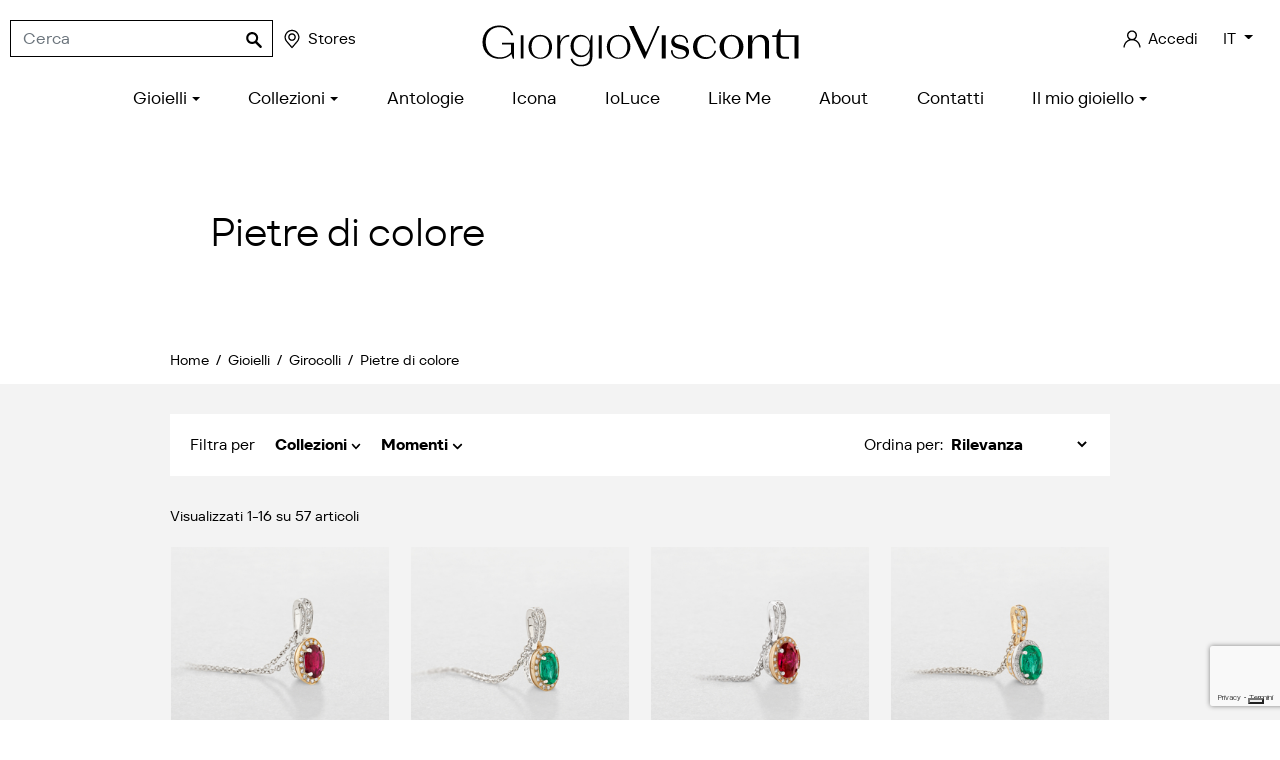

--- FILE ---
content_type: text/html; charset=utf-8
request_url: https://www.giorgiovisconti.it/it/gioielli/girocolli/pietre-di-colore/
body_size: 15719
content:
<!doctype html>
<html lang="it">

  <head>
    
      
  <meta charset="utf-8">


  <meta http-equiv="x-ua-compatible" content="ie=edge">



  <title>Pietre di colore - Girocolli e Collane | Giorgio Visconti</title>
  
  
  <meta name="description" content="Cattura l&#039;eleganza senza tempo con i nostri girocolli in oro e diamanti, impreziositi da zaffiri, rubini e smeraldi. Scopri i gioielli Giorgio Visconti">
  <meta name="keywords" content="collane di pietre colorate, colori di pietre preziose​, pietra di colore​, pietre di colore​, rubino, zaffiro, smeraldo, regalo donna, gioielli femminili con gemme, collana per sposa, collana di fidanzamento, oro e rubino, oro e zaffiro, oro e smeraldo">
  <meta name="referrer" content="unsafe-url">
          
      <link rel="canonical" href="https://www.giorgiovisconti.it/it/gioielli/girocolli/pietre-di-colore/">
    
                    <link rel="alternate" href="https://www.giorgiovisconti.it/it/gioielli/girocolli/pietre-di-colore/" hreflang="it">
              <link rel="alternate" href="https://www.giorgiovisconti.it/en/jewels/necklaces/color-stones/" hreflang="en-us">
              
  <meta  content="Pietre di colore - Girocolli e Collane | Giorgio Visconti"/>
<meta  content="Cattura l&#039;eleganza senza tempo con i nostri girocolli in oro e diamanti, impreziositi da zaffiri, rubini e smeraldi. Scopri i gioielli Giorgio Visconti"/>
<meta  content="website"/>
<meta  content="https://www.giorgiovisconti.it/it/gioielli/girocolli/pietre-di-colore/"/>
<meta  content="Giorgio Visconti S.p.A."/>

    <meta  content="https://www.giorgiovisconti.ithttps://www.giorgiovisconti.it/img/giorgio-visconti-logo-1756887325.jpg"/>





                  

                                
                            <link rel="next" href="https://www.giorgiovisconti.it/it/gioielli/girocolli/pietre-di-colore/?page=2">
        



    <link rel="preconnect" href="https://googletagmanager.com">
  <link rel="preconnect" href="https://www.googletagmanager.com">
  <link rel="preconnect" href="https://ssl.google-analytics.com">
  <link rel="preconnect" href="https://www.google-analytics.com">
  <link rel="preconnect" href="https://www.google.com">



  <meta name="viewport" content="width=device-width, initial-scale=1">



  <meta name="format-detection" content="telephone=no">



  <link rel="icon" type="image/vnd.microsoft.icon" href="https://www.giorgiovisconti.it/img/favicon.ico?1759994073">
  <link rel="shortcut icon" type="image/x-icon" href="https://www.giorgiovisconti.it/img/favicon.ico?1759994073">



      
      		<link rel="stylesheet" href="https://www.giorgiovisconti.it/themes/giorgiovisconti/assets/cache/theme-06d25e207.css" media="all">
	
	
	<script src="//maps.googleapis.com/maps/api/js?v=3&amp;key=AIzaSyAGknwVc-RW8Wc_smUbOC51iJXj0hHKooc&amp;libraries=places" ></script>


        <link rel="preload" href="/modules/creativeelements/views/lib/ceicons/fonts/ceicons.woff2?t6ebnx"
            as="font" type="font/woff2" crossorigin>
        <script type="text/javascript">
      var _iub = _iub || [];
      _iub.csConfiguration = {"cookiePolicyInOtherWindow":true,"countryDetection":true,"enableUspr":true,"perPurposeConsent":true,"reloadOnConsent":true,"siteId":2664979,"cookiePolicyId":62910140,"lang":"it", "banner":{ "acceptButtonCaptionColor":"#FFFFFF","acceptButtonColor":"#0073CE","acceptButtonDisplay":true,"backgroundColor":"#FFFFFF","closeButtonDisplay":false,"customizeButtonCaptionColor":"#4D4D4D","customizeButtonColor":"#DADADA","customizeButtonDisplay":true,"explicitWithdrawal":true,"listPurposes":true,"logo":null,"ownerName":"www.giorgiovisconti.it","position":"float-bottom-center","rejectButtonCaptionColor":"#FFFFFF","rejectButtonColor":"#0073CE","rejectButtonDisplay":true,"showPurposesToggles":true,"showTotalNumberOfProviders":true,"textColor":"#000000" }};
      </script>
      <script type="text/javascript" src="https://cs.iubenda.com/autoblocking/2664979.js"></script>
      <script type="text/javascript" src="//cdn.iubenda.com/cs/gpp/stub.js"></script>
      <script type="text/javascript" src="//cdn.iubenda.com/cs/iubenda_cs.js" charset="UTF-8" async></script>
    
  


  


  

  <script type="text/javascript">
        var ASPath = "\/modules\/pm_advancedsearch4\/";
        var ASSearchUrl = "https:\/\/www.giorgiovisconti.it\/it\/module\/pm_advancedsearch4\/advancedsearch4";
        var AboutTranslation = "Contact information";
        var AdvancedEmailGuardData = {"meta":{"isGDPREnabled":true,"isLegacyOPCEnabled":false,"isLegacyMAModuleEnabled":false,"validationError":null},"settings":{"recaptcha":{"type":"v3","key":"6LeAdp8eAAAAABMXg_5aIynkGIfm2N8nXf4KTIjX","forms":{"contact_us":{"size":"normal","align":"offset","offset":3},"register":{"size":"normal","align":"center","offset":1},"newsletter":{"size":"normal","align":"left","offset":1},"pronesis_formregcert":{"size":"normal","align":"left","offset":1}},"language":"shop","theme":"light","position":"bottomright","hidden":false,"deferred":false}},"context":{"ps":{"v17":true,"v17pc":true,"v17ch":true,"v16":false,"v161":false,"v15":false},"languageCode":"it","pageName":"category"},"trans":{"genericError":"Si \u00e8 verificato un errore, riprovare."}};
        var NoResultsFoundTranslation = "No results found";
        var NotFoundTranslation = "not found";
        var ResultFoundTranslation = "result found";
        var ResultsFoundTranslation = "results found";
        var as4_orderBySalesAsc = "Sales: Lower first";
        var as4_orderBySalesDesc = "Sales: Highest first";
        var btGapTag = {"tagContent":{"tracking_type":{"label":"tracking_type","value":"view_item_list"},"contents":{"label":"contents","value":[{"item_id":"490_346","item_name":"girocollo in oro bianco, rosa, diamanti e rubino  4,20 R 0.67 G39333AR FGVS 0.26","currency":"EUR","item_category":"Home>Gioielli>Girocolli>Pietre di colore","price":0,"item_brand":"No brand","id":"490_346","name":"girocollo in oro bianco, rosa, diamanti e rubino","brand":"No brand","category":"Home>Gioielli>Girocolli>Pietre di colore","list_name":"Home>Gioielli>Girocolli>Pietre di colore","quantity":1},{"item_id":"491_347","item_name":"girocollo in oro bianco, rosa, diamanti e smeraldo  4,20 S 0.37 G39333AS FGVS 0.26","currency":"EUR","item_category":"Home>Gioielli>Girocolli>Pietre di colore","price":0,"item_brand":"No brand","id":"491_347","name":"girocollo in oro bianco, rosa, diamanti e smeraldo","brand":"No brand","category":"Home>Gioielli>Girocolli>Pietre di colore","list_name":"Home>Gioielli>Girocolli>Pietre di colore","quantity":1},{"item_id":"492_348","item_name":"girocollo in oro bianco, rosa, diamanti e rubino  4,70 R 0.59 G39333BR FGVS 0.29","currency":"EUR","item_category":"Home>Gioielli>Girocolli>Pietre di colore","price":0,"item_brand":"No brand","id":"492_348","name":"girocollo in oro bianco, rosa, diamanti e rubino","brand":"No brand","category":"Home>Gioielli>Girocolli>Pietre di colore","list_name":"Home>Gioielli>Girocolli>Pietre di colore","quantity":1},{"item_id":"495_352","item_name":"girocollo in oro bianco, rosa, diamanti e smeraldo  4,60 S 0.78 G39365BS FGVS 0.29","currency":"EUR","item_category":"Home>Gioielli>Girocolli>Pietre di colore","price":0,"item_brand":"No brand","id":"495_352","name":"girocollo in oro bianco, rosa, diamanti e smeraldo","brand":"No brand","category":"Home>Gioielli>Girocolli>Pietre di colore","list_name":"Home>Gioielli>Girocolli>Pietre di colore","quantity":1},{"item_id":"498_354","item_name":"girocollo in oro bianco, rosa, diamanti e smeraldi  5,20 S 0.44 G39395S FGVS 0.38","currency":"EUR","item_category":"Home>Gioielli>Girocolli>Pietre di colore","price":0,"item_brand":"No brand","id":"498_354","name":"girocollo in oro bianco, rosa, diamanti e smeraldi","brand":"No brand","category":"Home>Gioielli>Girocolli>Pietre di colore","list_name":"Home>Gioielli>Girocolli>Pietre di colore","quantity":1},{"item_id":"509_4978","item_name":"girocollo in oro bianco, diamanti e acquamarina  GVS 0.07 3,50 GB35914 A 1.21","currency":"EUR","item_category":"Home>Gioielli>Girocolli>Pietre di colore","price":0,"item_brand":"No brand","id":"509_4978","name":"girocollo in oro bianco, diamanti e acquamarina","brand":"No brand","category":"Home>Gioielli>Girocolli>Pietre di colore","list_name":"Home>Gioielli>Girocolli>Pietre di colore","quantity":1},{"item_id":"510_4979","item_name":"girocollo in oro bianco, diamanti e acquamarina  4,70 GVS 0.38 GB35916A A 3.30","currency":"EUR","item_category":"Home>Gioielli>Girocolli>Pietre di colore","price":0,"item_brand":"No brand","id":"510_4979","name":"girocollo in oro bianco, diamanti e acquamarina","brand":"No brand","category":"Home>Gioielli>Girocolli>Pietre di colore","list_name":"Home>Gioielli>Girocolli>Pietre di colore","quantity":1},{"item_id":"512_27566","item_name":"girocollo in oro bianco, diamanti e rubino  GVS 0.36 4,40 GB36111AR R 0.71","currency":"EUR","item_category":"Home>Gioielli>Girocolli>Pietre di colore","price":0,"item_brand":"No brand","id":"512_27566","name":"girocollo in oro bianco, diamanti e rubino","brand":"No brand","category":"Home>Gioielli>Girocolli>Pietre di colore","list_name":"Home>Gioielli>Girocolli>Pietre di colore","quantity":1},{"item_id":"513_5001","item_name":"girocollo in oro bianco, diamanti e smeraldo  4,20 GVS 0.36 GB36111AS S 0.36","currency":"EUR","item_category":"Home>Gioielli>Girocolli>Pietre di colore","price":0,"item_brand":"No brand","id":"513_5001","name":"girocollo in oro bianco, diamanti e smeraldo","brand":"No brand","category":"Home>Gioielli>Girocolli>Pietre di colore","list_name":"Home>Gioielli>Girocolli>Pietre di colore","quantity":1},{"item_id":"514_6031","item_name":"girocollo in oro bianco, diamanti e zaffiro  4,30 GVS 0.35 GB36111AZ Z 0.63","currency":"EUR","item_category":"Home>Gioielli>Girocolli>Pietre di colore","price":0,"item_brand":"No brand","id":"514_6031","name":"girocollo in oro bianco, diamanti e zaffiro","brand":"No brand","category":"Home>Gioielli>Girocolli>Pietre di colore","list_name":"Home>Gioielli>Girocolli>Pietre di colore","quantity":1},{"item_id":"523_10593","item_name":"girocollo in oro bianco, diamanti e rubino  4,20 GVS 0.23 GB37807R R 0.41","currency":"EUR","item_category":"Home>Gioielli>Girocolli>Pietre di colore","price":0,"item_brand":"No brand","id":"523_10593","name":"girocollo in oro bianco, diamanti e rubino","brand":"No brand","category":"Home>Gioielli>Girocolli>Pietre di colore","list_name":"Home>Gioielli>Girocolli>Pietre di colore","quantity":1},{"item_id":"524_22146","item_name":"girocollo in oro bianco, diamanti e smeraldo  GVS 0.22 4,10 S 0.29 GB37807S","currency":"EUR","item_category":"Home>Gioielli>Girocolli>Pietre di colore","price":0,"item_brand":"No brand","id":"524_22146","name":"girocollo in oro bianco, diamanti e smeraldo","brand":"No brand","category":"Home>Gioielli>Girocolli>Pietre di colore","list_name":"Home>Gioielli>Girocolli>Pietre di colore","quantity":1},{"item_id":"525_5538","item_name":"girocollo in oro bianco, diamanti e zaffiro  4,20 GVS 0.23 GB37807Z Z 0.48","currency":"EUR","item_category":"Home>Gioielli>Girocolli>Pietre di colore","price":0,"item_brand":"No brand","id":"525_5538","name":"girocollo in oro bianco, diamanti e zaffiro","brand":"No brand","category":"Home>Gioielli>Girocolli>Pietre di colore","list_name":"Home>Gioielli>Girocolli>Pietre di colore","quantity":1},{"item_id":"526_19449","item_name":"girocollo in oro bianco, diamanti e rubini  GVS 0.13 5,00 R 0.68 GB38496R","currency":"EUR","item_category":"Home>Gioielli>Girocolli>Pietre di colore","price":0,"item_brand":"No brand","id":"526_19449","name":"girocollo in oro bianco, diamanti e rubini","brand":"No brand","category":"Home>Gioielli>Girocolli>Pietre di colore","list_name":"Home>Gioielli>Girocolli>Pietre di colore","quantity":1},{"item_id":"527_15066","item_name":"girocollo in oro bianco, diamanti e smeraldi  GVS 0.13 4,90 GB38496S S 0.53","currency":"EUR","item_category":"Home>Gioielli>Girocolli>Pietre di colore","price":0,"item_brand":"No brand","id":"527_15066","name":"girocollo in oro bianco, diamanti e smeraldi","brand":"No brand","category":"Home>Gioielli>Girocolli>Pietre di colore","list_name":"Home>Gioielli>Girocolli>Pietre di colore","quantity":1},{"item_id":"528_14215","item_name":"girocollo in oro bianco, diamanti e zaffiri  GVS 0.13 5,00 GB38496Z Z 0.78","currency":"EUR","item_category":"Home>Gioielli>Girocolli>Pietre di colore","price":0,"item_brand":"No brand","id":"528_14215","name":"girocollo in oro bianco, diamanti e zaffiri","brand":"No brand","category":"Home>Gioielli>Girocolli>Pietre di colore","list_name":"Home>Gioielli>Girocolli>Pietre di colore","quantity":1}]},"coupon_name":{"label":"coupon","value":"no_coupon"},"value":{"label":"value","value":null},"content_name":{"label":"content_name","value":"Home>Gioielli>Girocolli>Pietre di colore"},"content_category":{"label":"content_category","value":"'Home>Gioielli>Girocolli>Pietre di colore'"}},"elementCategoryProduct":".product-miniature","elementShipping":"input[type=radio]","elementPayment":".ps-shown-by-js","elementlogin":"button#submit-login","elementsignup":"div.no-account","elementWishCat":"","elementWishProd":"","gaId":"G-CJRHKC3H5V","gaEnable":"1","bEnableUa":"1","sUAcode":"UA-25062104-1","ajaxUrl":"https:\/\/www.giorgiovisconti.it\/it\/module\/ganalyticspro\/ajax","token":"2e6ebc221ca160809eb52a65a7406ee7","bRefund":false,"bPartialRefund":false,"bUseConsent":"1","bConsentHtmlElement":"","bConsentHtmlElementSecond":"","iConsentConsentLvl":0,"referer":null,"acbIsInstalled":false,"tagCurrency":"EUR"};
        var defaultLat = 25.948969000000001727812559693120419979095458984375;
        var defaultLong = -80.226438999999999168721842579543590545654296875;
        var distance_unit = "km";
        var geoLocationEnabled = true;
        var get_directions = "Get Directions";
        var hasStoreIcon = false;
        var img_dir = "\/modules\/storecluster\/views\/img\/";
        var img_store_dir = "\/img\/st\/";
        var listOnlyVisibleStores = 0;
        var logo_store = "";
        var markers = [];
        var prestashop = {"cart":{"products":[],"totals":{"total":{"type":"total","label":"Totale","amount":0,"value":"0,00\u00a0\u20ac"},"total_including_tax":{"type":"total","label":"Totale (tasse incl.)","amount":0,"value":"0,00\u00a0\u20ac"},"total_excluding_tax":{"type":"total","label":"Totale (tasse escl.)","amount":0,"value":"0,00\u00a0\u20ac"}},"subtotals":{"products":{"type":"products","label":"Totale parziale","amount":0,"value":"0,00\u00a0\u20ac"},"discounts":null,"shipping":{"type":"shipping","label":"Spedizione","amount":0,"value":""},"tax":null},"products_count":0,"summary_string":"0 articoli","vouchers":{"allowed":1,"added":[]},"discounts":[],"minimalPurchase":0,"minimalPurchaseRequired":""},"currency":{"name":"Euro","iso_code":"EUR","iso_code_num":"978","sign":"\u20ac"},"customer":{"lastname":null,"firstname":null,"email":null,"birthday":null,"newsletter":null,"newsletter_date_add":null,"optin":null,"website":null,"company":null,"siret":null,"ape":null,"is_logged":false,"gender":{"type":null,"name":null},"addresses":[]},"language":{"name":"Italiano (Italian)","iso_code":"it","locale":"it-IT","language_code":"it","is_rtl":"0","date_format_lite":"d\/m\/Y","date_format_full":"d\/m\/Y H:i:s","id":1},"page":{"title":"","canonical":"https:\/\/www.giorgiovisconti.it\/it\/gioielli\/girocolli\/pietre-di-colore\/","meta":{"title":"Pietre di colore - Girocolli e Collane | Giorgio Visconti","description":"Cattura l'eleganza senza tempo con i nostri girocolli in oro e diamanti, impreziositi da zaffiri, rubini e smeraldi. Scopri i gioielli Giorgio Visconti","keywords":"collane di pietre colorate, colori di pietre preziose\u200b, pietra di colore\u200b, pietre di colore\u200b, rubino, zaffiro, smeraldo, regalo donna, gioielli femminili con gemme, collana per sposa, collana di fidanzamento, oro e rubino, oro e zaffiro, oro e smeraldo","robots":"index"},"page_name":"category","body_classes":{"lang-it":true,"lang-rtl":false,"country-IT":true,"currency-EUR":true,"layout-full-width":true,"page-category":true,"tax-display-enabled":true,"category-id-32":true,"category-Pietre di colore":true,"category-id-parent-6":true,"category-depth-level-4":true},"admin_notifications":[]},"shop":{"name":"Giorgio Visconti S.p.A.","logo":"https:\/\/www.giorgiovisconti.it\/img\/giorgio-visconti-logo-1756887325.jpg","stores_icon":"https:\/\/www.giorgiovisconti.it\/img\/logo_stores.png","favicon":"https:\/\/www.giorgiovisconti.it\/img\/favicon.ico"},"urls":{"base_url":"https:\/\/www.giorgiovisconti.it\/","current_url":"https:\/\/www.giorgiovisconti.it\/it\/gioielli\/girocolli\/pietre-di-colore\/","shop_domain_url":"https:\/\/www.giorgiovisconti.it","img_ps_url":"https:\/\/www.giorgiovisconti.it\/img\/","img_cat_url":"https:\/\/www.giorgiovisconti.it\/img\/c\/","img_lang_url":"https:\/\/www.giorgiovisconti.it\/img\/l\/","img_prod_url":"https:\/\/www.giorgiovisconti.it\/img\/p\/","img_manu_url":"https:\/\/www.giorgiovisconti.it\/img\/m\/","img_sup_url":"https:\/\/www.giorgiovisconti.it\/img\/su\/","img_ship_url":"https:\/\/www.giorgiovisconti.it\/img\/s\/","img_store_url":"https:\/\/www.giorgiovisconti.it\/img\/st\/","img_col_url":"https:\/\/www.giorgiovisconti.it\/img\/co\/","img_url":"https:\/\/www.giorgiovisconti.it\/themes\/giorgiovisconti\/assets\/img\/","css_url":"https:\/\/www.giorgiovisconti.it\/themes\/giorgiovisconti\/assets\/css\/","js_url":"https:\/\/www.giorgiovisconti.it\/themes\/giorgiovisconti\/assets\/js\/","pic_url":"https:\/\/www.giorgiovisconti.it\/upload\/","pages":{"address":"https:\/\/www.giorgiovisconti.it\/it\/indirizzo","addresses":"https:\/\/www.giorgiovisconti.it\/it\/indirizzi","authentication":"https:\/\/www.giorgiovisconti.it\/it\/login","cart":"https:\/\/www.giorgiovisconti.it\/it\/carrello","category":"https:\/\/www.giorgiovisconti.it\/it\/index.php?controller=category","cms":"https:\/\/www.giorgiovisconti.it\/it\/index.php?controller=cms","contact":"https:\/\/www.giorgiovisconti.it\/it\/contattaci","discount":"https:\/\/www.giorgiovisconti.it\/it\/buoni-sconto","guest_tracking":"https:\/\/www.giorgiovisconti.it\/it\/tracciatura-ospite","history":"https:\/\/www.giorgiovisconti.it\/it\/cronologia-ordini","identity":"https:\/\/www.giorgiovisconti.it\/it\/dati-personali","index":"https:\/\/www.giorgiovisconti.it\/it\/","my_account":"https:\/\/www.giorgiovisconti.it\/it\/account","order_confirmation":"https:\/\/www.giorgiovisconti.it\/it\/conferma-ordine","order_detail":"https:\/\/www.giorgiovisconti.it\/it\/index.php?controller=order-detail","order_follow":"https:\/\/www.giorgiovisconti.it\/it\/segui-ordine","order":"https:\/\/www.giorgiovisconti.it\/it\/ordine","order_return":"https:\/\/www.giorgiovisconti.it\/it\/index.php?controller=order-return","order_slip":"https:\/\/www.giorgiovisconti.it\/it\/buono-ordine","pagenotfound":"https:\/\/www.giorgiovisconti.it\/it\/pagina-non-trovata","password":"https:\/\/www.giorgiovisconti.it\/it\/recupero-password","pdf_invoice":"https:\/\/www.giorgiovisconti.it\/it\/index.php?controller=pdf-invoice","pdf_order_return":"https:\/\/www.giorgiovisconti.it\/it\/index.php?controller=pdf-order-return","pdf_order_slip":"https:\/\/www.giorgiovisconti.it\/it\/index.php?controller=pdf-order-slip","prices_drop":"https:\/\/www.giorgiovisconti.it\/it\/offerte","product":"https:\/\/www.giorgiovisconti.it\/it\/index.php?controller=product","search":"https:\/\/www.giorgiovisconti.it\/it\/ricerca","sitemap":"https:\/\/www.giorgiovisconti.it\/it\/mappa-del-sito","stores":"https:\/\/www.giorgiovisconti.it\/it\/negozi","supplier":"https:\/\/www.giorgiovisconti.it\/it\/fornitori","register":"https:\/\/www.giorgiovisconti.it\/it\/login","order_login":"https:\/\/www.giorgiovisconti.it\/it\/ordine?login=1"},"alternative_langs":{"it":"https:\/\/www.giorgiovisconti.it\/it\/gioielli\/girocolli\/pietre-di-colore\/","en-us":"https:\/\/www.giorgiovisconti.it\/en\/jewels\/necklaces\/color-stones\/"},"theme_assets":"\/themes\/giorgiovisconti\/assets\/","actions":{"logout":"https:\/\/www.giorgiovisconti.it\/it\/?mylogout="},"no_picture_image":{"bySize":{"small_default":{"url":"https:\/\/www.giorgiovisconti.it\/img\/p\/it-default-small_default.jpg","width":98,"height":98},"cart_default":{"url":"https:\/\/www.giorgiovisconti.it\/img\/p\/it-default-cart_default.jpg","width":125,"height":125},"home_default":{"url":"https:\/\/www.giorgiovisconti.it\/img\/p\/it-default-home_default.jpg","width":293,"height":293},"pdt_300":{"url":"https:\/\/www.giorgiovisconti.it\/img\/p\/it-default-pdt_300.jpg","width":300,"height":300},"pdt_340":{"url":"https:\/\/www.giorgiovisconti.it\/img\/p\/it-default-pdt_340.jpg","width":340,"height":340},"pdt_460":{"url":"https:\/\/www.giorgiovisconti.it\/img\/p\/it-default-pdt_460.jpg","width":460,"height":460},"medium_default":{"url":"https:\/\/www.giorgiovisconti.it\/img\/p\/it-default-medium_default.jpg","width":610,"height":610},"large_default":{"url":"https:\/\/www.giorgiovisconti.it\/img\/p\/it-default-large_default.jpg","width":1600,"height":1600}},"small":{"url":"https:\/\/www.giorgiovisconti.it\/img\/p\/it-default-small_default.jpg","width":98,"height":98},"medium":{"url":"https:\/\/www.giorgiovisconti.it\/img\/p\/it-default-pdt_340.jpg","width":340,"height":340},"large":{"url":"https:\/\/www.giorgiovisconti.it\/img\/p\/it-default-large_default.jpg","width":1600,"height":1600},"legend":""}},"configuration":{"display_taxes_label":true,"display_prices_tax_incl":true,"is_catalog":true,"show_prices":false,"opt_in":{"partner":false},"quantity_discount":{"type":"discount","label":"Sconto unit\u00e0"},"voucher_enabled":1,"return_enabled":0},"field_required":[],"breadcrumb":{"links":[{"title":"Home","url":"https:\/\/www.giorgiovisconti.it\/it\/"},{"title":"Gioielli","url":"https:\/\/www.giorgiovisconti.it\/it\/gioielli\/"},{"title":"Girocolli","url":"https:\/\/www.giorgiovisconti.it\/it\/gioielli\/girocolli\/"},{"title":"Pietre di colore","url":"https:\/\/www.giorgiovisconti.it\/it\/gioielli\/girocolli\/pietre-di-colore\/"}],"count":4},"link":{"protocol_link":"https:\/\/","protocol_content":"https:\/\/"},"time":1769401606,"static_token":"2e6ebc221ca160809eb52a65a7406ee7","token":"d7d0d026b212fbfb8fe19716c5e8c61d","debug":false};
        var searchStoresUrl = "https:\/\/www.giorgiovisconti.it\/it\/module\/storecluster\/front?ajax=1&fc=module";
        var showMapControls = false;
        var showZoomControls = true;
        var simpleView = true;
        var st_imgick_progressive_jpeg = true;
        var storeTagsImgDir = "\/img\/store_tags\/";
        var assetsUrl = "/themes/giorgiovisconti/assets/";
  </script>



      <!-- Facebook Pixel Code -->
    
        <!--IUB-COOKIE-BLOCK-START-PURPOSE-3-->
        <script>
            !function(f,b,e,v,n,t,s)
                    {if(f.fbq)return;n=f.fbq=function(){n.callMethod?
                    n.callMethod.apply(n,arguments):n.queue.push(arguments)};
                    if(!f._fbq)f._fbq=n;n.push=n;n.loaded=!0;n.version='2.0';
                    n.queue=[];t=b.createElement(e);t.async=!0;
                    t.src=v;s=b.getElementsByTagName(e)[0];
                    s.parentNode.insertBefore(t,s)}(window, document,'script',
                'https://connect.facebook.net/en_US/fbevents.js');
            fbq('init', '505258500111787');
            fbq('track', 'PageView');
        </script>
        <noscript>
            <img height="1" width="1" style="display:none"
                 src="https://www.facebook.com/tr?id=505258500111787&ev=PageView&noscript=1"/>
        </noscript>
        <!--IUB-COOKIE-BLOCK-END-PURPOSE-3-->
    
    <!-- End Facebook Pixel Code -->



  <script type="text/javascript">
    var Days_text = 'Day(s)';
    var Hours_text = 'Hr(s)';
    var Mins_text = 'Min(s)';
    var Sec_text = 'Sec(s)';
</script>  <!-- START OF DOOFINDER SCRIPT -->
  <script type="text/javascript" defer="" src="https://eu1-search.doofinder.com/5/script/5b0e2e92844e226cb6f9f84ddf43ad04.js"></script>
  <!-- END OF DOOFINDER SCRIPT -->
  <!-- TO REGISTER CLICKS -->
<script>
  var dfProductLinks = [];
  var dfLinks = Object.keys(dfProductLinks);
  var doofinderAppendAfterBanner = "#products";
  var doofinderQuerySelector = "#js-search-toggler";
</script>  
  <!-- END OF TO REGISTER CLICKS -->

	<!--IUB-COOKIE-BLOCK-SKIP-START-->
	<script async src="https://www.googletagmanager.com/gtag/js?id=G-CJRHKC3H5V"></script>
	<!--IUB-COOKIE-BLOCK-SKIP-END-->
<script type="text/javascript">
var _iub = _iub || [];
_iub.csConfiguration = {"cookiePolicyInOtherWindow":true,"countryDetection":true,"enableUspr":true,"perPurposeConsent":true,"reloadOnConsent":true,"siteId":2664979,"cookiePolicyId":62910140,"banner":{"acceptButtonCaptionColor":"#FFFFFF","acceptButtonColor":"#0073CE","acceptButtonDisplay":true,"backgroundColor":"#FFFFFF","closeButtonDisplay":false,"customizeButtonCaptionColor":"#4D4D4D","customizeButtonColor":"#DADADA","customizeButtonDisplay":true,"explicitWithdrawal":true,"listPurposes":true,"logo":null,"ownerName":"www.giorgiovisconti.it","position":"float-bottom-center","rejectButtonCaptionColor":"#FFFFFF","rejectButtonColor":"#0073CE","rejectButtonDisplay":true,"showPurposesToggles":true,"showTotalNumberOfProviders":true,"textColor":"#000000"}};
_iub.csLangConfiguration = {"it":{"cookiePolicyId":62910140},"en-GB":{"cookiePolicyId":26392889}};
</script>
<script type="text/javascript" src="https://cs.iubenda.com/autoblocking/2664979.js"></script>
<script type="text/javascript" src="//cdn.iubenda.com/cs/gpp/stub.js"></script>
<script type="text/javascript" src="//cdn.iubenda.com/cs/iubenda_cs.js" charset="UTF-8" async></script>
			<script type='text/javascript'>
				var iCallback = function(){};

				if('callback' in _iub.csConfiguration) {
					if('onConsentGiven' in _iub.csConfiguration.callback) iCallback = _iub.csConfiguration.callback.onConsentGiven;

					_iub.csConfiguration.callback.onConsentGiven = function() {
						iCallback();

						jQuery('noscript._no_script_iub').each(function (a, b) { var el = jQuery(b); el.after(el.html()); });
					};
				};
			</script>
	<meta data-module="adp-microdatos-opengraph-begin_p17v3.4.2" />
	<meta property="og:url" content="https://www.giorgiovisconti.it/it/gioielli/girocolli/pietre-di-colore/" />

	<meta property="og:title" content="Pietre di colore - Girocolli e Collane | Giorgio Visconti" />
	<meta property="og:description" content="Cattura l&#039;eleganza senza tempo con i nostri girocolli in oro e diamanti, impreziositi da zaffiri, rubini e smeraldi. Scopri i gioielli Giorgio Visconti" />
	<meta property="og:site_name" content="Giorgio Visconti S.p.A." />
	<meta property="og:locale" content="it" />
				<meta property="og:locale:alternate" content="en_us" />
	
	
	<meta property="og:type" content="website" />
						<meta property="og:image" content="https://www.giorgiovisconti.it/c/-category_default/pietre-di-colore.jpg"/>
			<meta property="og:image:width" content="2560"/>
			<meta property="og:image:height" content="580"/>
			<meta property="og:image:type" content="image/jpeg"/>
				<meta property="og:image:alt" content="Pietre di colore - Girocolli e Collane | Giorgio Visconti"/>
	
<!-- TwitterCard -->
<meta name="twitter:card" content="summary_large_image">

	<meta name="twitter:title" content="Pietre di colore - Girocolli e Collane | Giorgio Visconti">

	<meta name="twitter:description" content="Cattura l&#039;eleganza senza tempo con i nostri girocolli in oro e diamanti, impreziositi da zaffiri, rubini e smeraldi. Scopri i gioielli Giorgio Visconti">


	 		
					<meta property="twitter:image" content="https://www.giorgiovisconti.it/c/-category_default/pietre-di-colore.jpg"/>
		
	
	<meta property="twitter:image:alt" content="Pietre di colore - Girocolli e Collane | Giorgio Visconti"/>


<meta name="twitter:site" content="Giorgio Visconti S.p.A.">

<meta name="twitter:creator" content="Giorgio Visconti S.p.A.">

<meta name="twitter:domain" content="https://www.giorgiovisconti.it/it/gioielli/girocolli/pietre-di-colore/">
	
	<meta data-module="adp-microdatos-opengraph-end_p17v3.4.2" />
<!-- Microdatos Organization -->
	
<script type="application/ld+json" id="adpmicrodatos-organization-ps17v3.4.2">
{
    "@context": "http://schema.org",
    "@type" : "Organization",
    "name" : "Giorgio Visconti S.p.A.",
    "url" : "https://www.giorgiovisconti.it/",
    "logo" : [
    	{

    	"@type" : "ImageObject",
    	"url" : "https://www.giorgiovisconti.it/img/giorgio-visconti-logo-1756887325.jpg"
    	}
    ],
    "email" : "web@giorgiovisconti.it"
			,"address": {
	    "@type": "PostalAddress",
	    "addressLocality": "Valenza",
	    "postalCode": "15048",
	    "streetAddress": "Via Carlo Camurati, 47",
	    "addressRegion": "Alessandria",
	    "addressCountry": "IT"
	}
			,"contactPoint" : [
		{
			"@type" : "ContactPoint",
	    	"telephone" : "+390131955988",
	    	"contactType" : "customer service",
			"contactOption": "TollFree",
	    	"availableLanguage": [ 
	    			    				    				"Italiano (Italian)"
	    				    			    				    				,"English (English)"
	    				    			    	]
	    } 
	]
			
}
</script>


<!-- Microdatos Webpage -->
	
<script type="application/ld+json" id="adpmicrodatos-webpage-ps17v3.4.2">
{
    "@context": "http://schema.org",
    "@type" : "WebPage",
    "isPartOf": [{
        "@type":"WebSite",
        "url":  "https://www.giorgiovisconti.it/it/",
        "name": "Giorgio Visconti S.p.A."
    }],
    "name": "Pietre di colore - Girocolli e Collane | Giorgio Visconti",
    "url": "https://www.giorgiovisconti.it/it/gioielli/girocolli/pietre-di-colore/"
}
</script>



<!-- Microdatos Breadcrumb -->
	<script type="application/ld+json" id="adpmicrodatos-breadcrumblist-ps17v3.4.2">
    {
        "itemListElement": [
            {
                "item": "https://www.giorgiovisconti.it/it/",
                "name": "Home",
                "position": 1,
                "@type": "ListItem"
            }, 
            {
                "item": "https://www.giorgiovisconti.it/it/gioielli/",
                "name": "Gioielli",
                "position": 2,
                "@type": "ListItem"
            }, 
            {
                "item": "https://www.giorgiovisconti.it/it/gioielli/girocolli/",
                "name": "Girocolli",
                "position": 3,
                "@type": "ListItem"
            }, 
            {
                "item": "https://www.giorgiovisconti.it/it/gioielli/girocolli/pietre-di-colore/",
                "name": "Pietre di colore",
                "position": 4,
                "@type": "ListItem"
            } 
        ],
        "@context": "https://schema.org/",
        "@type": "BreadcrumbList"
    }
</script>






    
  </head>

  <body id="category" class="lang-it country-it currency-eur layout-full-width page-category tax-display-enabled category-id-32 category-pietre-di-colore category-id-parent-6 category-depth-level-4 elementor-page elementor-page-32040101 not-loggedin 
    ">

    
      
    

    <main>
      
              

      <header id="header" class="l-header">
        
          
    





    
    



    <div class="header-top container-fluid d-flex align-items-center justify-content-between">
        <div class="header-top-left d-flex align-items-center">
            <div id="_mobile_main_nav"></div>
            <button type="button" id="js-search-toggler" class="search-toggler header-item btn-reset visible--mobile-header" title="Toggle searchbar">
                <svg class="svgicon" aria-hidden="true"><use xlink:href="#icon-magnifying-glass"></use></svg>
                <span class="sr-only">Toggle searchbar</span>
            </button>
            <div id="js-header-search" class="header__search mx-xl-3">
                <!-- Block search module TOP -->
<form id="search_widget" method="get" action="//www.giorgiovisconti.it/it/ricerca" class="search-widget" data-search-widget data-search-controller-url="//www.giorgiovisconti.it/it/ricerca">
    <input type="hidden" name="controller" value="search">
    <div class="search-widget__group">
        <input class="form-control search-widget__input-right" type="text" name="s" value="" placeholder="Cerca" aria-label="Cerca">
        <button type="submit" class="search-widget__btn btn btn-link px-2">
            <svg class="svgicon" aria-hidden="true"><use xlink:href="#icon-magnifying-glass"></use></svg>
            <span class="sr-only">Cerca</span>
        </button>
    </div>
</form>
<!-- /Block search module TOP -->

            </div>
            <a href="https://www.giorgiovisconti.it/it/negozi" class="visible--desktop-header header-item nowrap"><svg class="svgicon svgicon-lg mr-1" aria-hidden="true"><use xlink:href="#icon-map-pointer"></use></svg>Stores</a>
                    </div>

        <div class="header-logo text-center flex-grow-1 mt-2 mt-lg-3 mb-1 mx-1 mx-lg-3">
            <a href="https://www.giorgiovisconti.it/">
                <svg xmlns="http://www.w3.org/2000/svg" viewBox="0 0 190 30.5" xml:space="preserve" class="logo"><title>Giorgio Visconti S.p.A.</title><path d="M24.9,22.6h1.7V9h-1.7V22.6z M36.4,8.7c-3.7,0-6.9,2.8-6.9,7c0,4.3,3.2,7.1,6.9,7.1c3.7,0,6.9-2.9,6.9-7.1
		C43.3,11.5,40.1,8.7,36.4,8.7 M36.4,22.1c-3,0-5.1-2.3-5.1-6.3c0-4,2.1-6.2,5.1-6.2c3,0,5.1,2.3,5.1,6.2
		C41.5,19.8,39.4,22.1,36.4,22.1 M48,12.7V9h-1.7v13.6H48v-6.1c0-3.8,1.6-6.8,5.3-6.7V8.7C50.7,8.7,48.9,10.4,48,12.7 M65.4,12.5
		c-0.8-2.4-2.9-3.8-5.4-3.8c-3.3,0-5.9,2.6-5.9,6.5c0,4,2.6,6.6,6,6.6c2.4,0,4.3-1.3,5.2-3.5v3.4c0,3-1.8,4.6-5.1,4.6
		c-2.3,0-4.3-1.2-5.1-3.7L54.1,23c0.8,2.8,3.2,4.2,6.1,4.2c4.4,0,6.7-2.1,6.7-5.8V9h-0.8L65.4,12.5z M60.5,20.8
		c-2.6,0-4.6-2.1-4.6-5.6c0-3.4,2-5.5,4.6-5.5c2.8,0,4.8,2.1,4.8,5.5C65.2,18.7,63.3,20.8,60.5,20.8 M70.6,22.6h1.7V9h-1.7V22.6z
		 M82.2,8.7c-3.7,0-6.9,2.8-6.9,7c0,4.3,3.2,7.1,6.9,7.1s6.9-2.9,6.9-7.1C89.1,11.5,85.9,8.7,82.2,8.7 M82.2,22.1
		c-3,0-5.1-2.3-5.1-6.3c0-4,2.1-6.2,5.1-6.2c3,0,5.1,2.3,5.1,6.2C87.3,19.8,85.2,22.1,82.2,22.1 M98.2,18.9L91.1,3.5h-2.8l8.9,19.3
		h0.4l8.6-19.3H105L98.2,18.9z M107.4,22.6h2.4V9h-2.4V22.6z M114.8,11.9c0-1.4,1.3-2.3,3.3-2.3c2.3,0,3.7,1.4,3.7,3.7h1
		c0-2.8-1.9-4.6-4.9-4.6c-2.9,0-4.9,1.6-4.9,4.1c0,5.4,8.6,3,8.6,6.8c0,1.5-1.3,2.4-3.4,2.4c-2.6,0-4.4-1.5-4.4-4.2h-1
		c0,3.2,2.3,5,5.5,5c3,0,5.1-1.7,5.1-4.2C123.4,13.5,114.8,15.7,114.8,11.9 M133.5,21.8c-3.3,0-5.3-2.4-5.3-6.1c0-3.7,2-6.1,5.2-6.1
		c2.4,0,4.1,1.4,4.6,4h1c-0.6-3.3-3-4.9-6.1-4.9c-3.9,0-7.2,2.6-7.2,7.1c0,4.4,3.3,7.1,7.3,7.1c3.1,0,5.7-1.7,6.2-4.8h-0.9
		C137.7,20.3,135.9,21.8,133.5,21.8 M148.2,8.7c-3.6,0-7,2.8-7,7c0,4.3,3.4,7.1,7,7.1c3.6,0,7-2.9,7-7.1
		C155.2,11.5,151.8,8.7,148.2,8.7 M148.2,22.1c-2.6,0-4.4-2.2-4.4-6.3c0-4,1.8-6.2,4.4-6.2c2.7,0,4.4,2.2,4.4,6.2
		C152.6,19.8,150.9,22.1,148.2,22.1 M165.4,8.7c-2.6,0-4.4,1.6-5.1,4V9h-2.4v13.6h2.4v-7.6c0.2-3.1,1.9-5,4.2-5c2,0,3.3,1.3,3.3,3.8
		v8.8h2.4v-8.9C170.3,10.6,168.3,8.7,165.4,8.7 M177,9V5.4h-0.8L174.5,9H172v0.9h2.5v8.3c0,3.2,1.8,4.5,4.1,4.5c0.5,0,0.7,0,0.7,0
		h2.5v-1.1h-2.5c0,0,0,0-0.1,0c-1.5,0-2.3-1-2.3-2.8V9.9h8.1v12.7h2.4V9H177z M14,14.4h5.2V19c-1.3,1.5-3.2,2.9-6.3,2.9
		c-4.9,0-8.4-3.4-8.4-9c0-5.3,3.3-8.7,8-8.7c3.5,0,6,1.9,6.9,4.7h1.2c-1-3.6-4.1-5.7-8.2-5.7c-5.7,0-9.8,4-9.8,9.8
		c0,6.1,4.6,9.8,10,9.8c3.3,0,5.6-1.4,6.9-2.8l0.9,2.8H21v-9.5h-7V14.4z"/></svg>
            </a>
        </div>

        <div class="header-top-right d-flex align-items-center justify-content-end">
            <div class="user-info header-item nowrap">
      <a
      href="https://www.giorgiovisconti.it/it/login"
      title="Accedi al tuo account"
      rel="nofollow"
    >
      <svg class="svgicon svgicon-lg mr-1" aria-hidden="true"><use xlink:href="#icon-user"></use></svg><span class="visible--desktop-header">Accedi</span>
    </a>
  </div>
<div id="_desktop_language_selector" class="header-item visible--desktop-header">
  <div class="language-selector-wrapper">
    <span id="language-selector-label" class="sr-only">Lingua:</span>
    <div class="language-selector dropdown js-dropdown">
      <button data-toggle="dropdown" class="btn btn-sm dropdown-toggle" aria-haspopup="true" aria-expanded="false" aria-label="Elenco a cascata lingue">
          IT
      </button>
      <div class="dropdown-menu dropdown-menu-right" aria-labelledby="language-selector-label">
                        <a href="https://www.giorgiovisconti.it/it/gioielli/girocolli/pietre-di-colore/" class="dropdown-item small active" data-iso-code="it">Italiano</a>
                        <a href="https://www.giorgiovisconti.it/en/jewels/necklaces/color-stones/" class="dropdown-item small" data-iso-code="en">English</a>
                </div>
    </div>
  </div>
</div>

        </div>
    </div>
            <div id="_desktop_main_nav" class="visible--desktop-header">
                <div class="ets_mm_megamenu 
         show_icon_in_mobile          
        transition_fade   
        transition_full 
         
        sticky_disabled 
         
        ets-dir-ltr        hook-default        single_layout         disable_sticky_mobile         "
        data-bggray="bg_gray"
        >
        <div class="ets_mm_megamenu_content">
            <div class="ets_mm_megamenu_content_content">
                <div class="ybc-menu-toggle ybc-menu-btn closed text-center">
                    <span class="ybc-menu-button-toggle_icon">
                        <svg class="svgicon" aria-hidden="true"><use xlink:href="#icon-menu"></use></svg>
                    </span>
                    <span class="sr-only">Menu</span>
                </div>
                    <ul class="mm_menus_ul  ">
        <li class="close_menu">
            Menu
            <span><svg class="svgicon svgicon-lg" aria-hidden="true"><use xlink:href="#icon-times-thin"></use></svg> <span class="sr-only">Chiudi</span></span>
        </li>
        <li class="visible--mobile-header mb-3 p-3 m-small">
            <span id="js-account-link"></span>
            <span id="_mobile_language_selector" class="float-right"></span>
            <span id="_mobile_currency_selector" class="float-right"></span>
        </li>
                    <li class="mm_menus_li mm_sub_align_full mm_has_sub"
                >
                <a                         href="https://www.giorgiovisconti.it/it/info/gioielli.html"
                        style="">
                    <span class="mm_menu_content_title">
                                                Gioielli
                        <span class="mm_arrow"></span>                                            </span>
                </a>
                                                    <span class="arrow closed"></span>                                            <ul class="mm_columns_ul row"
                            style=" width:100%;">
                                                            <li class="mm_columns_li col-lg-3  mm_has_sub">
                                                                            <ul class="mm_blocks_ul">
                                                                                            <li data-id-block="1" class="mm_blocks_li">
                                                        
    <div class="ets_mm_block mm_block_type_category ">
        <span class="h4" ><a href="https://www.giorgiovisconti.it/it/gioielli/anelli/" >Anelli</a></span>
        <div class="ets_mm_block_content">        
                                <ul class="ets_mm_categories">
                    <li >
                <a href="https://www.giorgiovisconti.it/it/gioielli/anelli/solitari/">Solitari</a>
                            </li>
                    <li >
                <a href="https://www.giorgiovisconti.it/it/gioielli/anelli/pietre-di-colore/">Pietre di colore</a>
                            </li>
                    <li >
                <a href="https://www.giorgiovisconti.it/it/gioielli/anelli/fedi/">Fedi</a>
                            </li>
                    <li >
                <a href="https://www.giorgiovisconti.it/it/gioielli/anelli/trilogy/">Trilogy</a>
                            </li>
                    <li >
                <a href="https://www.giorgiovisconti.it/it/gioielli/anelli/design/">Design</a>
                            </li>
            </ul>
                    </div>
    </div>
    <div class="clearfix"></div>

                                                </li>
                                                                                    </ul>
                                                                    </li>
                                                            <li class="mm_columns_li col-lg-3  mm_has_sub">
                                                                            <ul class="mm_blocks_ul">
                                                                                            <li data-id-block="4" class="mm_blocks_li">
                                                        
    <div class="ets_mm_block mm_block_type_category ">
        <span class="h4" ><a href="https://www.giorgiovisconti.it/it/gioielli/girocolli/" >Girocolli</a></span>
        <div class="ets_mm_block_content">        
                                <ul class="ets_mm_categories">
                    <li >
                <a href="https://www.giorgiovisconti.it/it/gioielli/girocolli/punti-luce/">Punti Luce</a>
                            </li>
                    <li >
                <a href="https://www.giorgiovisconti.it/it/gioielli/girocolli/pietre-di-colore/">Pietre di colore</a>
                            </li>
                    <li >
                <a href="https://www.giorgiovisconti.it/it/gioielli/girocolli/iniziali/">Iniziali</a>
                            </li>
                    <li >
                <a href="https://www.giorgiovisconti.it/it/gioielli/girocolli/croci/">Croci</a>
                            </li>
                    <li >
                <a href="https://www.giorgiovisconti.it/it/gioielli/girocolli/trilogy/">Trilogy</a>
                            </li>
                    <li >
                <a href="https://www.giorgiovisconti.it/it/gioielli/girocolli/design/">Design</a>
                            </li>
            </ul>
                    </div>
    </div>
    <div class="clearfix"></div>

                                                </li>
                                                                                    </ul>
                                                                    </li>
                                                            <li class="mm_columns_li col-lg-3  mm_has_sub">
                                                                            <ul class="mm_blocks_ul">
                                                                                            <li data-id-block="5" class="mm_blocks_li">
                                                        
    <div class="ets_mm_block mm_block_type_category ">
        <span class="h4" ><a href="https://www.giorgiovisconti.it/it/gioielli/orecchini/" >Orecchini</a></span>
        <div class="ets_mm_block_content">        
                                <ul class="ets_mm_categories">
                    <li >
                <a href="https://www.giorgiovisconti.it/it/gioielli/orecchini/punti-luce/">Punti Luce</a>
                            </li>
                    <li >
                <a href="https://www.giorgiovisconti.it/it/gioielli/orecchini/pietre-di-colore/">Pietre di colore</a>
                            </li>
                    <li >
                <a href="https://www.giorgiovisconti.it/it/gioielli/orecchini/cerchi/">Cerchi</a>
                            </li>
                    <li >
                <a href="https://www.giorgiovisconti.it/it/gioielli/orecchini/trilogy/">Trilogy</a>
                            </li>
                    <li >
                <a href="https://www.giorgiovisconti.it/it/gioielli/orecchini/design/">Design</a>
                            </li>
            </ul>
                    </div>
    </div>
    <div class="clearfix"></div>

                                                </li>
                                                                                    </ul>
                                                                    </li>
                                                            <li class="mm_columns_li col-lg-3  mm_has_sub">
                                                                            <ul class="mm_blocks_ul">
                                                                                            <li data-id-block="6" class="mm_blocks_li">
                                                        
    <div class="ets_mm_block mm_block_type_category ">
        <span class="h4" ><a href="https://www.giorgiovisconti.it/it/gioielli/bracciali/" >Bracciali</a></span>
        <div class="ets_mm_block_content">        
                                <ul class="ets_mm_categories">
                    <li >
                <a href="https://www.giorgiovisconti.it/it/gioielli/bracciali/tennis/">Tennis</a>
                            </li>
                    <li >
                <a href="https://www.giorgiovisconti.it/it/gioielli/bracciali/design/">Design</a>
                            </li>
            </ul>
                    </div>
    </div>
    <div class="clearfix"></div>

                                                </li>
                                                                                    </ul>
                                                                    </li>
                                                    </ul>
                                                </li>
                    <li class="mm_menus_li mm_sub_align_full mm_has_sub"
                >
                <a                         href="#"
                        style="">
                    <span class="mm_menu_content_title">
                                                Collezioni
                        <span class="mm_arrow"></span>                                            </span>
                </a>
                                                    <span class="arrow closed"></span>                                            <ul class="mm_columns_ul row"
                            style=" width:100%;">
                                                            <li class="mm_columns_li col-lg-3  mm_has_sub">
                                                                            <ul class="mm_blocks_ul">
                                                                                            <li data-id-block="8" class="mm_blocks_li">
                                                        
    <div class="ets_mm_block mm_block_type_html ">
        <span class="h4" >Esplora</span>
        <div class="ets_mm_block_content">        
                            <div class="ets_mm_block_content">        
                                                <ul>
                                                    <li><a href="https://www.giorgiovisconti.it/it/info/antologie.html" data-cmp-ab="2">Antologie</a></li>
                                                    <li><a href="https://www.giorgiovisconti.it/it/info/icona.html" data-cmp-ab="2">Icona</a></li>
                                                    <li><a href="https://www.giorgiovisconti.it/it/info/ioluce.html" data-cmp-ab="2">IoLuce</a></li>
                                                    <li><a href="https://www.giorgiovisconti.it/it/info/like-me.html" data-cmp-ab="2">Like me</a></li>
                                            </ul>
                                    </div>
                    </div>
    </div>
    <div class="clearfix"></div>

                                                </li>
                                                                                    </ul>
                                                                    </li>
                                                    </ul>
                                                </li>
                    <li class="mm_menus_li mm_sub_align_full"
                >
                <a                         href="https://www.giorgiovisconti.it/it/info/antologie.html"
                        style="">
                    <span class="mm_menu_content_title">
                                                Antologie
                                                                    </span>
                </a>
                                                                                                    </li>
                    <li class="mm_menus_li mm_sub_align_full"
                >
                <a                         href="https://www.giorgiovisconti.it/it/info/icona.html"
                        style="">
                    <span class="mm_menu_content_title">
                                                Icona
                                                                    </span>
                </a>
                                                                                                    </li>
                    <li class="mm_menus_li mm_sub_align_full"
                >
                <a                         href="https://www.giorgiovisconti.it/it/info/ioluce.html"
                        style="">
                    <span class="mm_menu_content_title">
                                                IoLuce
                                                                    </span>
                </a>
                                                                                                    </li>
                    <li class="mm_menus_li mm_sub_align_full"
                >
                <a                         href="https://www.giorgiovisconti.it/it/info/like-me.html"
                        style="">
                    <span class="mm_menu_content_title">
                                                Like Me
                                                                    </span>
                </a>
                                                                                                    </li>
                    <li class="mm_menus_li mm_sub_align_full"
                >
                <a                         href="https://www.giorgiovisconti.it/it/info/about-us.html"
                        style="">
                    <span class="mm_menu_content_title">
                                                About
                                                                    </span>
                </a>
                                                                                                    </li>
                    <li class="mm_menus_li mm_sub_align_full"
                >
                <a                         href="https://www.giorgiovisconti.it/it/contattaci"
                        style="">
                    <span class="mm_menu_content_title">
                                                Contatti
                                                                    </span>
                </a>
                                                                                                    </li>
                    <li class="mm_menus_li mm_sub_align_full mm_has_sub"
                >
                <a                         href="https://www.giorgiovisconti.it/it/module/pronesis_formregcert/registrationform"
                        style="">
                    <span class="mm_menu_content_title">
                                                Il mio gioiello
                        <span class="mm_arrow"></span>                                            </span>
                </a>
                                                    <span class="arrow closed"></span>                                            <ul class="mm_columns_ul row"
                            style=" width:100%;">
                                                            <li class="mm_columns_li col-lg-6  mm_has_sub">
                                                                            <ul class="mm_blocks_ul">
                                                                                            <li data-id-block="7" class="mm_blocks_li">
                                                        
    <div class="ets_mm_block mm_block_type_html ">
        <span class="h4" >Il mio gioiello</span>
        <div class="ets_mm_block_content">        
                            <div class="mb-2"><a href="https://www.giorgiovisconti.it/it/module/pronesis_formregcert/registrationform" title="Registrazione prodotto e certificato di sostituzione">Registrazione prodotto e certificato di sostituzione</a></div>
                    </div>
    </div>
    <div class="clearfix"></div>

                                                </li>
                                                                                    </ul>
                                                                    </li>
                                                    </ul>
                                                </li>
                <li class="visible--mobile-header mt-3 p-3 small">
            <a href="https://www.giorgiovisconti.it/it/negozi"><svg class="svgicon svgicon-lg mr-1" aria-hidden="true"><use xlink:href="#icon-map-pointer"></use></svg>Stores</a>
                    </li>
    </ul>

            </div>
        </div>
    </div>

        </div>
    
        
      </header>

      
        
<aside id="notifications" class="notifications-container text-center">
    
    
    
    </aside>
      
        
        <section id="wrapper" class="l-wrapper">
        
          
            <div class="row">
          

          
  <div id="content-wrapper" class="col-12">
    
    
  <section id="main">

    
    <div class="category-header full-bleed mb-5 mb-md-0 mt-3 mt-md-0">
        <div class="container">
        <h1 class="h1 w-md-50 pl-md-5 mb-3">Pietre di colore</h1>
            </div>
</div>

    <nav data-depth="4">
  <ol class="breadcrumb p-0">
            
                            <li class="breadcrumb-item">
                <a  href="https://www.giorgiovisconti.it/it/">
                        <span >Home</span></a>            </li>
        
            
                            <li class="breadcrumb-item">
                <a  href="https://www.giorgiovisconti.it/it/gioielli/">
                        <span >Gioielli</span></a>            </li>
        
            
                            <li class="breadcrumb-item">
                <a  href="https://www.giorgiovisconti.it/it/gioielli/girocolli/">
                        <span >Girocolli</span></a>            </li>
        
            
                            <li class="breadcrumb-item active">
                                <span >Pietre di colore</span>            </li>
        
      </ol>
</nav>

    
                                                        

    
        
    



      <div class="full-bleed bg-light py-2">
          <div class="container">

            <section id="products">
              
                <div>
                  
                    <div id="js-product-list-top" class="products-selection my-3">
    <div class="bg-white p-3 d-flex justify-content-between">

        <div class="filters flex-grow-1 small">
                        							<div id="PM_ASBlockOutput_1" class="PM_ASBlockOutput PM_ASBlockOutputHorizontal " data-id-search="1">
	<div id="PM_ASBlock_1">
		<div class="filter-header js-toggle-filters">
			<span class="PM_ASearchTitle">Filtra per</span>
		</div>
		<div class="filter-block">
			<div class="filter-header-mobile d-flex justify-content-between bg-dark text-white py-2 pl-3 visible--mobile">
				Filtra per
				<button type="button" class="js-toggle-filters filters-close btn btn-link py-0 px-3">
					<svg class="svgicon svgicon-lg" aria-hidden="true"><use xlink:href="#icon-times-thin"></use></svg>
				</button>
			</div>
					<form action="https://www.giorgiovisconti.it/it/module/pm_advancedsearch4/advancedsearch4" method="GET" class="PM_ASSelectionsBlock PM_ASSelections" data-id-search="1">
	<div class="PM_ASSelectionsInner">
																			<ul class="PM_ASSelectionsCriterionsGroup mb-0">
																															<li id="PM_ASResetSearch"></li>
					</ul>
																																																																																																										<input type="hidden" name="as4c[3][]" value="170" />
									<input type="hidden" name="as4c_hidden[3][]" value="170" />
																																		<input type="hidden" name="id_search" value="1" />
				<input type="hidden" name="id_category_search" value="32" />
										
	</div>
</form>
				<a style="display: none" href="#" class="PM_ASResetSearch">Pulisci filtri</a>
		<form action="https://www.giorgiovisconti.it/it/module/pm_advancedsearch4/advancedsearch4" method="GET" id="PM_ASForm_1" class="PM_ASForm">
			<div class="PM_ASCriterionsGroupList row">
																								<div id="PM_ASCriterionsGroup_1_7" class="PM_ASCriterionsGroup PM_ASCriterionsGroupFeature col-12 col-lg-auto">
						<div id="PM_ASCriterionsOutput_1_7" class="PM_ASCriterionsOutput">
<div id="PM_ASCriterions_1_7" class="PM_ASCriterions PM_ASCriterionsToggleHover">
<p class="PM_ASCriterionsGroupTitle font-weight-bold mb-lg-0" id="PM_ASCriterionsGroupTitle_1_7" rel="7" data-target-filter="#PM_ASCriterionsGroupOuter_1_7">
		<span class="PM_ASCriterionsGroupName">Collezioni</span>
	<svg class="svgicon svgicon-sm float-right float-lg-none" aria-hidden="true"><use xlink:href="#icon-chevron-down"></use></svg>
</p>

<div id="PM_ASCriterionsGroupOuter_1_7" class="PM_ASCriterionsGroupOuter d-none">

			<div class="PM_ASCriterionStepEnable">
					<ul id="PM_ASCriterionGroupLink_1_7" class="bullet PM_ASCriterionGroupLink">
																															<li>
					<a href="#" data-id-criterion-group="7" class="PM_ASCriterionLink ">
												<span class="PM_ASCriterionValue">
						Icona						</span>
					</a>
					<input type="hidden" name="as4c[7][]" value="237" disabled="disabled" />
				</li>
																									<li>
					<a href="#" data-id-criterion-group="7" class="PM_ASCriterionLink ">
												<span class="PM_ASCriterionValue">
						Antologie						</span>
					</a>
					<input type="hidden" name="as4c[7][]" value="238" disabled="disabled" />
				</li>
						</ul>
							</div>
		</div>
</div>
</div>
				</div>
																							<div id="PM_ASCriterionsGroup_1_9" class="PM_ASCriterionsGroup PM_ASCriterionsGroupFeature col-12 col-lg-auto">
						<div id="PM_ASCriterionsOutput_1_9" class="PM_ASCriterionsOutput">
<div id="PM_ASCriterions_1_9" class="PM_ASCriterions PM_ASCriterionsToggleHover">
<p class="PM_ASCriterionsGroupTitle font-weight-bold mb-lg-0" id="PM_ASCriterionsGroupTitle_1_9" rel="9" data-target-filter="#PM_ASCriterionsGroupOuter_1_9">
		<span class="PM_ASCriterionsGroupName">Momenti</span>
	<svg class="svgicon svgicon-sm float-right float-lg-none" aria-hidden="true"><use xlink:href="#icon-chevron-down"></use></svg>
</p>

<div id="PM_ASCriterionsGroupOuter_1_9" class="PM_ASCriterionsGroupOuter d-none">

			<div class="PM_ASCriterionStepEnable">
					<ul id="PM_ASCriterionGroupLink_1_9" class="bullet PM_ASCriterionGroupLink">
																															<li>
					<a href="#" data-id-criterion-group="9" class="PM_ASCriterionLink ">
												<span class="PM_ASCriterionValue">
						Matrimonio						</span>
					</a>
					<input type="hidden" name="as4c[9][]" value="354" disabled="disabled" />
				</li>
																									<li>
					<a href="#" data-id-criterion-group="9" class="PM_ASCriterionLink ">
												<span class="PM_ASCriterionValue">
						Anniversari						</span>
					</a>
					<input type="hidden" name="as4c[9][]" value="355" disabled="disabled" />
				</li>
																									<li>
					<a href="#" data-id-criterion-group="9" class="PM_ASCriterionLink ">
												<span class="PM_ASCriterionValue">
						Nascita						</span>
					</a>
					<input type="hidden" name="as4c[9][]" value="356" disabled="disabled" />
				</li>
																									<li>
					<a href="#" data-id-criterion-group="9" class="PM_ASCriterionLink ">
												<span class="PM_ASCriterionValue">
						Compleanno						</span>
					</a>
					<input type="hidden" name="as4c[9][]" value="357" disabled="disabled" />
				</li>
																									<li>
					<a href="#" data-id-criterion-group="9" class="PM_ASCriterionLink ">
												<span class="PM_ASCriterionValue">
						San Valentino						</span>
					</a>
					<input type="hidden" name="as4c[9][]" value="358" disabled="disabled" />
				</li>
																									<li>
					<a href="#" data-id-criterion-group="9" class="PM_ASCriterionLink ">
												<span class="PM_ASCriterionValue">
						Natale						</span>
					</a>
					<input type="hidden" name="as4c[9][]" value="359" disabled="disabled" />
				</li>
						</ul>
							</div>
		</div>
</div>
</div>
				</div>
																																												</div><!-- .PM_ASCriterionsGroupList -->
																								<input type="hidden" name="as4c[3][]" value="170" />
							<input type="hidden" name="as4c_hidden[3][]" value="170" />
																		
		
		<input type="hidden" name="id_search" value="1" />
					<input type="hidden" name="id_category_search" value="32" />
										<input type="hidden" name="orderby" disabled="disabled" />
		<input type="hidden" name="n" disabled="disabled" />
		
				</form>
					<div class="filter-footer-mobile visible--mobile">
				<button type="button" class="js-toggle-filters btn btn-primary btn-block">
					Mostra i risultati
				</button>
			</div>
		</div>
	</div>
</div>
						
        </div>

        <div class="sort-by-row small pl-lg-4">
            
                <label for="select-sort-order" class="m-0">Ordina per</label>
<select id="select-sort-order">
                                                <option value="https://www.giorgiovisconti.it/it/gioielli/girocolli/pietre-di-colore/?order=product.position.desc">Rilevanza</option>
                                                                    <option value="https://www.giorgiovisconti.it/it/gioielli/girocolli/pietre-di-colore/?order=product.name.asc">Nome, da A a Z</option>
                                                                    <option value="https://www.giorgiovisconti.it/it/gioielli/girocolli/pietre-di-colore/?order=product.name.desc">Nome, da Z ad A</option>
                                                                                                        </select>            
        </div>
    </div>

    <div class="x-small mt-4">
        Visualizzati 1-16 su 57 articoli
    </div>
</div>


                  
                </div>

                
                  <div class="visible--desktop">
                    
                  </div>
                

                <div>
                  
                    <div id="js-product-list">
  <div class="products">
          
        
    <article class="product-miniature js-product-miniature mb-3" data-id-product="490" data-id-product-attribute="346">
        <div class="card card-product">

            <div class="card-img-top product__card-img">
                
                    <a href="https://www.giorgiovisconti.it/it/gioielli/girocollo-in-oro-bianco-rosa-diamanti-e-rubino-490.html" class="thumbnail product-thumbnail rc ratio1_1">
                                                    <img
                                    data-src = "https://www.giorgiovisconti.it/12760-home_default/girocollo-in-oro-bianco-rosa-diamanti-e-rubino.jpg"
                                    alt = "girocollo in oro bianco, rosa, diamanti e rubino"
                                    data-full-size-image-url = "https://www.giorgiovisconti.it/12760-large_default/girocollo-in-oro-bianco-rosa-diamanti-e-rubino.jpg"
                                                                                                                                                class="lazyload"
                            >
                                            </a>

                                                                            
            </div>
            
            <div class="card-body">
                <div class="product-description product__card-desc">
                    <div>
                    
                                                <p class="font-weight-bold m-small mb-1">Icona</p>
                    
                    
                                                <h2 class="product-title"><a href="https://www.giorgiovisconti.it/it/gioielli/girocollo-in-oro-bianco-rosa-diamanti-e-rubino-490.html">girocollo in oro bianco, rosa, diamanti e rubino</a></h2>
                                            
                                            <p class="product-reference m-0">G39333AR</p>
                                        
                        
                    
                    </div>
                    
                                            


                </div>

            </div>
                        <ul class="product-flags">
    </ul>
        </div>
            </article>

      
          
        
    <article class="product-miniature js-product-miniature mb-3" data-id-product="491" data-id-product-attribute="347">
        <div class="card card-product">

            <div class="card-img-top product__card-img">
                
                    <a href="https://www.giorgiovisconti.it/it/gioielli/girocollo-in-oro-bianco-rosa-diamanti-e-smeraldo-491.html" class="thumbnail product-thumbnail rc ratio1_1">
                                                    <img
                                    data-src = "https://www.giorgiovisconti.it/12761-home_default/girocollo-in-oro-bianco-rosa-diamanti-e-smeraldo.jpg"
                                    alt = "girocollo in oro bianco, rosa, diamanti e smeraldo"
                                    data-full-size-image-url = "https://www.giorgiovisconti.it/12761-large_default/girocollo-in-oro-bianco-rosa-diamanti-e-smeraldo.jpg"
                                                                                                                                                class="lazyload"
                            >
                                            </a>

                                                                            
            </div>
            
            <div class="card-body">
                <div class="product-description product__card-desc">
                    <div>
                    
                                                <p class="font-weight-bold m-small mb-1">Icona</p>
                    
                    
                                                <h2 class="product-title"><a href="https://www.giorgiovisconti.it/it/gioielli/girocollo-in-oro-bianco-rosa-diamanti-e-smeraldo-491.html">girocollo in oro bianco, rosa, diamanti e smeraldo</a></h2>
                                            
                                            <p class="product-reference m-0">G39333AS</p>
                                        
                        
                    
                    </div>
                    
                                            


                </div>

            </div>
                        <ul class="product-flags">
    </ul>
        </div>
            </article>

      
          
        
    <article class="product-miniature js-product-miniature mb-3" data-id-product="492" data-id-product-attribute="348">
        <div class="card card-product">

            <div class="card-img-top product__card-img">
                
                    <a href="https://www.giorgiovisconti.it/it/gioielli/girocollo-in-oro-bianco-rosa-diamanti-e-rubino-492.html" class="thumbnail product-thumbnail rc ratio1_1">
                                                    <img
                                    data-src = "https://www.giorgiovisconti.it/12762-home_default/girocollo-in-oro-bianco-rosa-diamanti-e-rubino.jpg"
                                    alt = "girocollo in oro bianco, rosa, diamanti e rubino"
                                    data-full-size-image-url = "https://www.giorgiovisconti.it/12762-large_default/girocollo-in-oro-bianco-rosa-diamanti-e-rubino.jpg"
                                                                                                                                                class="lazyload"
                            >
                                            </a>

                                                                            
            </div>
            
            <div class="card-body">
                <div class="product-description product__card-desc">
                    <div>
                    
                                                <p class="font-weight-bold m-small mb-1">Icona</p>
                    
                    
                                                <h2 class="product-title"><a href="https://www.giorgiovisconti.it/it/gioielli/girocollo-in-oro-bianco-rosa-diamanti-e-rubino-492.html">girocollo in oro bianco, rosa, diamanti e rubino</a></h2>
                                            
                                            <p class="product-reference m-0">G39333BR</p>
                                        
                        
                    
                    </div>
                    
                                            


                </div>

            </div>
                        <ul class="product-flags">
    </ul>
        </div>
            </article>

      
          
        
    <article class="product-miniature js-product-miniature mb-3" data-id-product="495" data-id-product-attribute="352">
        <div class="card card-product">

            <div class="card-img-top product__card-img">
                
                    <a href="https://www.giorgiovisconti.it/it/gioielli/girocollo-in-oro-bianco-rosa-diamanti-e-smeraldo-495.html" class="thumbnail product-thumbnail rc ratio1_1">
                                                    <img
                                    data-src = "https://www.giorgiovisconti.it/12770-home_default/girocollo-in-oro-bianco-rosa-diamanti-e-smeraldo.jpg"
                                    alt = "girocollo in oro bianco, rosa, diamanti e smeraldo"
                                    data-full-size-image-url = "https://www.giorgiovisconti.it/12770-large_default/girocollo-in-oro-bianco-rosa-diamanti-e-smeraldo.jpg"
                                                                                                                                                class="lazyload"
                            >
                                            </a>

                                                                            
            </div>
            
            <div class="card-body">
                <div class="product-description product__card-desc">
                    <div>
                    
                                                <p class="font-weight-bold m-small mb-1">Icona</p>
                    
                    
                                                <h2 class="product-title"><a href="https://www.giorgiovisconti.it/it/gioielli/girocollo-in-oro-bianco-rosa-diamanti-e-smeraldo-495.html">girocollo in oro bianco, rosa, diamanti e smeraldo</a></h2>
                                            
                                            <p class="product-reference m-0">G39365BS</p>
                                        
                        
                    
                    </div>
                    
                                            


                </div>

            </div>
                        <ul class="product-flags">
    </ul>
        </div>
            </article>

      
          
        
    <article class="product-miniature js-product-miniature mb-3" data-id-product="498" data-id-product-attribute="354">
        <div class="card card-product">

            <div class="card-img-top product__card-img">
                
                    <a href="https://www.giorgiovisconti.it/it/gioielli/girocollo-in-oro-bianco-rosa-diamanti-e-smeraldi-498.html" class="thumbnail product-thumbnail rc ratio1_1">
                                                    <img
                                    data-src = "https://www.giorgiovisconti.it/12773-home_default/girocollo-in-oro-bianco-rosa-diamanti-e-smeraldi.jpg"
                                    alt = "girocollo in oro bianco, rosa, diamanti e smeraldi"
                                    data-full-size-image-url = "https://www.giorgiovisconti.it/12773-large_default/girocollo-in-oro-bianco-rosa-diamanti-e-smeraldi.jpg"
                                                                                                                                                class="lazyload"
                            >
                                            </a>

                                                                            
            </div>
            
            <div class="card-body">
                <div class="product-description product__card-desc">
                    <div>
                    
                                                <p class="font-weight-bold m-small mb-1">Icona</p>
                    
                    
                                                <h2 class="product-title"><a href="https://www.giorgiovisconti.it/it/gioielli/girocollo-in-oro-bianco-rosa-diamanti-e-smeraldi-498.html">girocollo in oro bianco, rosa, diamanti e smeraldi</a></h2>
                                            
                                            <p class="product-reference m-0">G39395S</p>
                                        
                        
                    
                    </div>
                    
                                            


                </div>

            </div>
                        <ul class="product-flags">
    </ul>
        </div>
            </article>

      
          
        
    <article class="product-miniature js-product-miniature mb-3" data-id-product="509" data-id-product-attribute="4978">
        <div class="card card-product">

            <div class="card-img-top product__card-img">
                
                    <a href="https://www.giorgiovisconti.it/it/gioielli/girocollo-in-oro-bianco-diamanti-e-acquamarina-509.html" class="thumbnail product-thumbnail rc ratio1_1">
                                                    <img
                                    data-src = "https://www.giorgiovisconti.it/12785-home_default/girocollo-in-oro-bianco-diamanti-e-acquamarina.jpg"
                                    alt = "girocollo in oro bianco, diamanti e acquamarina"
                                    data-full-size-image-url = "https://www.giorgiovisconti.it/12785-large_default/girocollo-in-oro-bianco-diamanti-e-acquamarina.jpg"
                                                                                                                                                class="lazyload"
                            >
                                            </a>

                                                                            
            </div>
            
            <div class="card-body">
                <div class="product-description product__card-desc">
                    <div>
                    
                                                <p class="font-weight-bold m-small mb-1">Antologie</p>
                    
                    
                                                <h2 class="product-title"><a href="https://www.giorgiovisconti.it/it/gioielli/girocollo-in-oro-bianco-diamanti-e-acquamarina-509.html">girocollo in oro bianco, diamanti e acquamarina</a></h2>
                                            
                                            <p class="product-reference m-0">GB35914</p>
                                        
                        
                    
                    </div>
                    
                                            


                </div>

            </div>
                        <ul class="product-flags">
    </ul>
        </div>
            </article>

      
          
        
    <article class="product-miniature js-product-miniature mb-3" data-id-product="510" data-id-product-attribute="4979">
        <div class="card card-product">

            <div class="card-img-top product__card-img">
                
                    <a href="https://www.giorgiovisconti.it/it/gioielli/girocollo-in-oro-bianco-diamanti-e-acquamarina-510.html" class="thumbnail product-thumbnail rc ratio1_1">
                                                    <img
                                    data-src = "https://www.giorgiovisconti.it/12786-home_default/girocollo-in-oro-bianco-diamanti-e-acquamarina.jpg"
                                    alt = "girocollo in oro bianco, diamanti e acquamarina"
                                    data-full-size-image-url = "https://www.giorgiovisconti.it/12786-large_default/girocollo-in-oro-bianco-diamanti-e-acquamarina.jpg"
                                                                                                                                                class="lazyload"
                            >
                                            </a>

                                                                            
            </div>
            
            <div class="card-body">
                <div class="product-description product__card-desc">
                    <div>
                    
                                                <p class="font-weight-bold m-small mb-1">Antologie</p>
                    
                    
                                                <h2 class="product-title"><a href="https://www.giorgiovisconti.it/it/gioielli/girocollo-in-oro-bianco-diamanti-e-acquamarina-510.html">girocollo in oro bianco, diamanti e acquamarina</a></h2>
                                            
                                            <p class="product-reference m-0">GB35916A</p>
                                        
                        
                    
                    </div>
                    
                                            


                </div>

            </div>
                        <ul class="product-flags">
    </ul>
        </div>
            </article>

      
          
        
    <article class="product-miniature js-product-miniature mb-3" data-id-product="512" data-id-product-attribute="27566">
        <div class="card card-product">

            <div class="card-img-top product__card-img">
                
                    <a href="https://www.giorgiovisconti.it/it/gioielli/girocollo-in-oro-bianco-diamanti-e-rubino-512.html" class="thumbnail product-thumbnail rc ratio1_1">
                                                    <img
                                    data-src = "https://www.giorgiovisconti.it/12788-home_default/girocollo-in-oro-bianco-diamanti-e-rubino.jpg"
                                    alt = "girocollo in oro bianco, diamanti e rubino"
                                    data-full-size-image-url = "https://www.giorgiovisconti.it/12788-large_default/girocollo-in-oro-bianco-diamanti-e-rubino.jpg"
                                                                                                                                                class="lazyload"
                            >
                                            </a>

                                                                            
            </div>
            
            <div class="card-body">
                <div class="product-description product__card-desc">
                    <div>
                    
                                                <p class="font-weight-bold m-small mb-1">Antologie</p>
                    
                    
                                                <h2 class="product-title"><a href="https://www.giorgiovisconti.it/it/gioielli/girocollo-in-oro-bianco-diamanti-e-rubino-512.html">girocollo in oro bianco, diamanti e rubino</a></h2>
                                            
                                            <p class="product-reference m-0">GB36111R</p>
                                        
                        
                    
                    </div>
                    
                                            


                </div>

            </div>
                        <ul class="product-flags">
    </ul>
        </div>
            </article>

      
          
        
    <article class="product-miniature js-product-miniature mb-3" data-id-product="513" data-id-product-attribute="5001">
        <div class="card card-product">

            <div class="card-img-top product__card-img">
                
                    <a href="https://www.giorgiovisconti.it/it/gioielli/girocollo-in-oro-bianco-diamanti-e-smeraldo-513.html" class="thumbnail product-thumbnail rc ratio1_1">
                                                    <img
                                    data-src = "https://www.giorgiovisconti.it/12789-home_default/girocollo-in-oro-bianco-diamanti-e-smeraldo.jpg"
                                    alt = "girocollo in oro bianco, diamanti e smeraldo"
                                    data-full-size-image-url = "https://www.giorgiovisconti.it/12789-large_default/girocollo-in-oro-bianco-diamanti-e-smeraldo.jpg"
                                                                                                                                                class="lazyload"
                            >
                                            </a>

                                                                            
            </div>
            
            <div class="card-body">
                <div class="product-description product__card-desc">
                    <div>
                    
                                                <p class="font-weight-bold m-small mb-1">Antologie</p>
                    
                    
                                                <h2 class="product-title"><a href="https://www.giorgiovisconti.it/it/gioielli/girocollo-in-oro-bianco-diamanti-e-smeraldo-513.html">girocollo in oro bianco, diamanti e smeraldo</a></h2>
                                            
                                            <p class="product-reference m-0">GB36111S</p>
                                        
                        
                    
                    </div>
                    
                                            


                </div>

            </div>
                        <ul class="product-flags">
    </ul>
        </div>
            </article>

      
          
        
    <article class="product-miniature js-product-miniature mb-3" data-id-product="514" data-id-product-attribute="6031">
        <div class="card card-product">

            <div class="card-img-top product__card-img">
                
                    <a href="https://www.giorgiovisconti.it/it/gioielli/girocollo-in-oro-bianco-diamanti-e-zaffiro-514.html" class="thumbnail product-thumbnail rc ratio1_1">
                                                    <img
                                    data-src = "https://www.giorgiovisconti.it/12790-home_default/girocollo-in-oro-bianco-diamanti-e-zaffiro.jpg"
                                    alt = "girocollo in oro bianco, diamanti e zaffiro"
                                    data-full-size-image-url = "https://www.giorgiovisconti.it/12790-large_default/girocollo-in-oro-bianco-diamanti-e-zaffiro.jpg"
                                                                                                                                                class="lazyload"
                            >
                                            </a>

                                                                            
            </div>
            
            <div class="card-body">
                <div class="product-description product__card-desc">
                    <div>
                    
                                                <p class="font-weight-bold m-small mb-1">Antologie</p>
                    
                    
                                                <h2 class="product-title"><a href="https://www.giorgiovisconti.it/it/gioielli/girocollo-in-oro-bianco-diamanti-e-zaffiro-514.html">girocollo in oro bianco, diamanti e zaffiro</a></h2>
                                            
                                            <p class="product-reference m-0">GB36111Z</p>
                                        
                        
                    
                    </div>
                    
                                            


                </div>

            </div>
                        <ul class="product-flags">
    </ul>
        </div>
            </article>

      
          
        
    <article class="product-miniature js-product-miniature mb-3" data-id-product="523" data-id-product-attribute="10593">
        <div class="card card-product">

            <div class="card-img-top product__card-img">
                
                    <a href="https://www.giorgiovisconti.it/it/gioielli/girocollo-in-oro-bianco-diamanti-e-rubino-523.html" class="thumbnail product-thumbnail rc ratio1_1">
                                                    <img
                                    data-src = "https://www.giorgiovisconti.it/12799-home_default/girocollo-in-oro-bianco-diamanti-e-rubino.jpg"
                                    alt = "girocollo in oro bianco, diamanti e rubino"
                                    data-full-size-image-url = "https://www.giorgiovisconti.it/12799-large_default/girocollo-in-oro-bianco-diamanti-e-rubino.jpg"
                                                                                                                                                class="lazyload"
                            >
                                            </a>

                                                                            
            </div>
            
            <div class="card-body">
                <div class="product-description product__card-desc">
                    <div>
                    
                                                <p class="font-weight-bold m-small mb-1">Antologie</p>
                    
                    
                                                <h2 class="product-title"><a href="https://www.giorgiovisconti.it/it/gioielli/girocollo-in-oro-bianco-diamanti-e-rubino-523.html">girocollo in oro bianco, diamanti e rubino</a></h2>
                                            
                                            <p class="product-reference m-0">GB37807R</p>
                                        
                        
                    
                    </div>
                    
                                            


                </div>

            </div>
                        <ul class="product-flags">
    </ul>
        </div>
            </article>

      
          
        
    <article class="product-miniature js-product-miniature mb-3" data-id-product="524" data-id-product-attribute="22146">
        <div class="card card-product">

            <div class="card-img-top product__card-img">
                
                    <a href="https://www.giorgiovisconti.it/it/gioielli/girocollo-in-oro-bianco-diamanti-e-smeraldo-524.html" class="thumbnail product-thumbnail rc ratio1_1">
                                                    <img
                                    data-src = "https://www.giorgiovisconti.it/12800-home_default/girocollo-in-oro-bianco-diamanti-e-smeraldo.jpg"
                                    alt = "girocollo in oro bianco, diamanti e smeraldo"
                                    data-full-size-image-url = "https://www.giorgiovisconti.it/12800-large_default/girocollo-in-oro-bianco-diamanti-e-smeraldo.jpg"
                                                                                                                                                class="lazyload"
                            >
                                            </a>

                                                                            
            </div>
            
            <div class="card-body">
                <div class="product-description product__card-desc">
                    <div>
                    
                                                <p class="font-weight-bold m-small mb-1">Antologie</p>
                    
                    
                                                <h2 class="product-title"><a href="https://www.giorgiovisconti.it/it/gioielli/girocollo-in-oro-bianco-diamanti-e-smeraldo-524.html">girocollo in oro bianco, diamanti e smeraldo</a></h2>
                                            
                                            <p class="product-reference m-0">GB37807S</p>
                                        
                        
                    
                    </div>
                    
                                            


                </div>

            </div>
                        <ul class="product-flags">
    </ul>
        </div>
            </article>

      
          
        
    <article class="product-miniature js-product-miniature mb-3" data-id-product="525" data-id-product-attribute="5538">
        <div class="card card-product">

            <div class="card-img-top product__card-img">
                
                    <a href="https://www.giorgiovisconti.it/it/gioielli/girocollo-in-oro-bianco-diamanti-e-zaffiro-525.html" class="thumbnail product-thumbnail rc ratio1_1">
                                                    <img
                                    data-src = "https://www.giorgiovisconti.it/12801-home_default/girocollo-in-oro-bianco-diamanti-e-zaffiro.jpg"
                                    alt = "girocollo in oro bianco, diamanti e zaffiro"
                                    data-full-size-image-url = "https://www.giorgiovisconti.it/12801-large_default/girocollo-in-oro-bianco-diamanti-e-zaffiro.jpg"
                                                                                                                                                class="lazyload"
                            >
                                            </a>

                                                                            
            </div>
            
            <div class="card-body">
                <div class="product-description product__card-desc">
                    <div>
                    
                                                <p class="font-weight-bold m-small mb-1">Antologie</p>
                    
                    
                                                <h2 class="product-title"><a href="https://www.giorgiovisconti.it/it/gioielli/girocollo-in-oro-bianco-diamanti-e-zaffiro-525.html">girocollo in oro bianco, diamanti e zaffiro</a></h2>
                                            
                                            <p class="product-reference m-0">GB37807Z</p>
                                        
                        
                    
                    </div>
                    
                                            


                </div>

            </div>
                        <ul class="product-flags">
    </ul>
        </div>
            </article>

      
          
        
    <article class="product-miniature js-product-miniature mb-3" data-id-product="526" data-id-product-attribute="19449">
        <div class="card card-product">

            <div class="card-img-top product__card-img">
                
                    <a href="https://www.giorgiovisconti.it/it/gioielli/girocollo-in-oro-bianco-diamanti-e-rubini-526.html" class="thumbnail product-thumbnail rc ratio1_1">
                                                    <img
                                    data-src = "https://www.giorgiovisconti.it/12802-home_default/girocollo-in-oro-bianco-diamanti-e-rubini.jpg"
                                    alt = "girocollo in oro bianco, diamanti e rubini"
                                    data-full-size-image-url = "https://www.giorgiovisconti.it/12802-large_default/girocollo-in-oro-bianco-diamanti-e-rubini.jpg"
                                                                                                                                                class="lazyload"
                            >
                                            </a>

                                                                            
            </div>
            
            <div class="card-body">
                <div class="product-description product__card-desc">
                    <div>
                    
                                                <p class="font-weight-bold m-small mb-1">Antologie</p>
                    
                    
                                                <h2 class="product-title"><a href="https://www.giorgiovisconti.it/it/gioielli/girocollo-in-oro-bianco-diamanti-e-rubini-526.html">girocollo in oro bianco, diamanti e rubini</a></h2>
                                            
                                            <p class="product-reference m-0">GB38496R</p>
                                        
                        
                    
                    </div>
                    
                                            


                </div>

            </div>
                        <ul class="product-flags">
    </ul>
        </div>
            </article>

      
          
        
    <article class="product-miniature js-product-miniature mb-3" data-id-product="527" data-id-product-attribute="15066">
        <div class="card card-product">

            <div class="card-img-top product__card-img">
                
                    <a href="https://www.giorgiovisconti.it/it/gioielli/girocollo-in-oro-bianco-diamanti-e-smeraldi-527.html" class="thumbnail product-thumbnail rc ratio1_1">
                                                    <img
                                    data-src = "https://www.giorgiovisconti.it/12803-home_default/girocollo-in-oro-bianco-diamanti-e-smeraldi.jpg"
                                    alt = "girocollo in oro bianco, diamanti e smeraldi"
                                    data-full-size-image-url = "https://www.giorgiovisconti.it/12803-large_default/girocollo-in-oro-bianco-diamanti-e-smeraldi.jpg"
                                                                                                                                                class="lazyload"
                            >
                                            </a>

                                                                            
            </div>
            
            <div class="card-body">
                <div class="product-description product__card-desc">
                    <div>
                    
                                                <p class="font-weight-bold m-small mb-1">Antologie</p>
                    
                    
                                                <h2 class="product-title"><a href="https://www.giorgiovisconti.it/it/gioielli/girocollo-in-oro-bianco-diamanti-e-smeraldi-527.html">girocollo in oro bianco, diamanti e smeraldi</a></h2>
                                            
                                            <p class="product-reference m-0">GB38496S</p>
                                        
                        
                    
                    </div>
                    
                                            


                </div>

            </div>
                        <ul class="product-flags">
    </ul>
        </div>
            </article>

      
          
        
    <article class="product-miniature js-product-miniature mb-3" data-id-product="528" data-id-product-attribute="14215">
        <div class="card card-product">

            <div class="card-img-top product__card-img">
                
                    <a href="https://www.giorgiovisconti.it/it/gioielli/girocollo-in-oro-bianco-diamanti-e-zaffiri-528.html" class="thumbnail product-thumbnail rc ratio1_1">
                                                    <img
                                    data-src = "https://www.giorgiovisconti.it/12804-home_default/girocollo-in-oro-bianco-diamanti-e-zaffiri.jpg"
                                    alt = "girocollo in oro bianco, diamanti e zaffiri"
                                    data-full-size-image-url = "https://www.giorgiovisconti.it/12804-large_default/girocollo-in-oro-bianco-diamanti-e-zaffiri.jpg"
                                                                                                                                                class="lazyload"
                            >
                                            </a>

                                                                            
            </div>
            
            <div class="card-body">
                <div class="product-description product__card-desc">
                    <div>
                    
                                                <p class="font-weight-bold m-small mb-1">Antologie</p>
                    
                    
                                                <h2 class="product-title"><a href="https://www.giorgiovisconti.it/it/gioielli/girocollo-in-oro-bianco-diamanti-e-zaffiri-528.html">girocollo in oro bianco, diamanti e zaffiri</a></h2>
                                            
                                            <p class="product-reference m-0">GB38496Z</p>
                                        
                        
                    
                    </div>
                    
                                            


                </div>

            </div>
                        <ul class="product-flags">
    </ul>
        </div>
            </article>

      
      </div>

  
    <div class="row my-4">
    <div class="x-small col-lg-4">
        
            Visualizzati 1-16 su 57 articoli
        
    </div>

    <nav class="col-lg-8">
        
                            <ul class="page-list pagination justify-content-center justify-content-lg-end mt-3 mt-lg-0 mb-0 text-center text-lg-right">
                                            <li class="page-item active">
                                                            <a
                                        rel="nofollow"
                                        href="https://www.giorgiovisconti.it/it/gioielli/girocolli/pietre-di-colore/"
                                        class="page-link disabled js-search-link" tabindex="-1"                                >
                                                                            1
                                                                    </a>
                                                    </li>
                                            <li class="page-item">
                                                            <a
                                        rel="nofollow"
                                        href="https://www.giorgiovisconti.it/it/gioielli/girocolli/pietre-di-colore/?page=2"
                                        class="page-link js-search-link"                                >
                                                                            2
                                                                    </a>
                                                    </li>
                                            <li class="page-item">
                                                            <a
                                        rel="nofollow"
                                        href="https://www.giorgiovisconti.it/it/gioielli/girocolli/pietre-di-colore/?page=3"
                                        class="page-link js-search-link"                                >
                                                                            3
                                                                    </a>
                                                    </li>
                                            <li class="page-item">
                                                            <a
                                        rel="nofollow"
                                        href="https://www.giorgiovisconti.it/it/gioielli/girocolli/pietre-di-colore/?page=4"
                                        class="page-link js-search-link"                                >
                                                                            4
                                                                    </a>
                                                    </li>
                                            <li class="page-item">
                                                            <a
                                        rel="next"
                                        href="https://www.giorgiovisconti.it/it/gioielli/girocolli/pietre-di-colore/?page=2"
                                        class="page-link next js-search-link"                                >
                                                                            <span class="visible--desktop mr-2">Successivo</span><svg class="svgicon svgicon-sm" aria-hidden="true"><use xlink:href="#icon-chevron-right"></use></svg>
                                                                    </a>
                                                    </li>
                                    </ul>
                    
    </nav>

</div>
  

  <div class="visible--mobile text-right up">
    <a href="#category" class="js-scroll-to" title="Torna all'inizio">
      <svg class="svgicon" aria-hidden="true"><use xlink:href="#icon-chevron-up"></use></svg>
    </a>
  </div>
</div>
                  
                </div>

                <div id="js-product-list-bottom">
                  
                    <div id="js-product-list-bottom"></div>
                  
                </div>

                          </section>

              

          </div>
      </div>

  </section>

    
  </div>


          
        </div>
        
      </section>
        

      <footer id="footer" class="l-footer">
        
          <div class="container">
  
    
  
</div>
<div class="footer-container container py-4 border-top">
        <div class="row">
        
                      <div class="col-lg-3 col-xl-auto mr-xl-8 mb-3 my-lg-4">
                        <p class="h5 visible--desktop">Collezioni</p>
            <p class="h5 visible--mobile"><a href="#footer_sub_menu_27875" data-toggle="collapse">Collezioni<svg class="svgicon svgicon-sm" aria-hidden="true"><use xlink:href="#icon-chevron-down"></use></svg></a></p>
            <ul id="footer_sub_menu_27875" class="collapse show" data-collapse-hide-mobile>
                                                            <li>
                            <a
                                    id="link-cms-page-11-1"
                                    class="cms-page-link"
                                    href="https://www.giorgiovisconti.it/it/info/ioluce.html"
                                    title="Fatti conquistare dalla collezione di gioielli IOLUCE Giorgio Visconti. Regala alla donna anelli, collane, orecchini e bracciali in oro e diamanti"
                                                                >
                                IoLuce
                            </a>
                        </li>
                                            <li>
                            <a
                                    id="link-cms-page-16-1"
                                    class="cms-page-link"
                                    href="https://www.giorgiovisconti.it/it/info/like-me.html"
                                    title="Scopri gli anelli, orecchini, bracciali, girocolli in oro, diamanti e pietre di colore LIKE ME, gioielli di design. Esplora  il nostro sito ufficiale"
                                                                >
                                Like Me
                            </a>
                        </li>
                                            <li>
                            <a
                                    id="link-cms-page-17-1"
                                    class="cms-page-link"
                                    href="https://www.giorgiovisconti.it/it/info/antologie.html"
                                    title="Esplora la collezione di gioielli classici in oro, diamanti, rubini, smeraldi, zaffiri, acquamarina e perle.  Anelli, orecchini, bracciali e girocolli da donna"
                                                                >
                                Antologie
                            </a>
                        </li>
                                            <li>
                            <a
                                    id="link-cms-page-18-1"
                                    class="cms-page-link"
                                    href="https://www.giorgiovisconti.it/it/info/icona.html"
                                    title="Fatti conquistare dalla collezione ICONA,regala alla donna l&#039;anello di fidanzamento, trilogy, girocolli ed orecchini. in oro, diamanti e pietre di colore"
                                                                >
                                Icona
                            </a>
                        </li>
                                                </ul>
        </div>
                        <div class="col-lg-3 col-xl-auto mr-xl-8 mb-3 my-lg-4">
                        <p class="h5 visible--desktop">About Giorgio Visconti</p>
            <p class="h5 visible--mobile"><a href="#footer_sub_menu_14755" data-toggle="collapse">About Giorgio Visconti<svg class="svgicon svgicon-sm" aria-hidden="true"><use xlink:href="#icon-chevron-down"></use></svg></a></p>
            <ul id="footer_sub_menu_14755" class="collapse show" data-collapse-hide-mobile>
                                                            <li>
                            <a
                                    id="link-cms-page-4-2"
                                    class="cms-page-link"
                                    href="https://www.giorgiovisconti.it/it/info/about-us.html"
                                    title="Scopri la filosofia Giorgio Visconti. Fatti conquistare dai nostri valori, mission e vision, gioielli da donna per ricordare momenti preziosi"
                                                                >
                                About Us
                            </a>
                        </li>
                                            <li>
                            <a
                                    id="link-cms-page-10-2"
                                    class="cms-page-link"
                                    href="https://www.giorgiovisconti.it/it/info/registrazione-nuovo-account-concessionario.html"
                                    title="Registrati per avere un account agente, concessionario sul sito web ufficiale Giorgio Visconti, segui i passaggi per la configurazione dell&#039;account"
                                                                >
                                Registrazione nuovo account concessionario
                            </a>
                        </li>
                                            <li>
                            <a
                                    id="link-cms-page-13-2"
                                    class="cms-page-link"
                                    href="https://www.giorgiovisconti.it/it/info/storia.html"
                                    title="Fatti conquistare dalla storia di Giorgio Visconti: donare luce. La ricerca continua di &quot;più luce&quot; grazie ai diamanti. Gioielli per celebrare la donna"
                                                                >
                                Storia
                            </a>
                        </li>
                                            <li>
                            <a
                                    id="link-cms-page-14-2"
                                    class="cms-page-link"
                                    href="https://www.giorgiovisconti.it/it/info/certificazioni.html"
                                    title="Giorgio Visconti s&#039;impegna a promuovere pratiche responsabili ed etiche. L&#039;azienda è membro certificato RJC per la norma RJC COP"
                                                                >
                                Certificazioni
                            </a>
                        </li>
                                            <li>
                            <a
                                    id="link-static-page-contact-2"
                                    class="cms-page-link"
                                    href="https://www.giorgiovisconti.it/it/contattaci"
                                    title="Contatta Giorgio Visconti per informazioni, assistenza e gioiell. Siamo a tua disposizione"
                                                                >
                                Contatti
                            </a>
                        </li>
                                            <li>
                            <a
                                    id="link-static-page-stores-2"
                                    class="cms-page-link"
                                    href="https://www.giorgiovisconti.it/it/negozi"
                                    title="Scopri tutte le gioiellerie autorizzate Giorgio Visconti vicino a te. Trova i rivenditori ufficiali per acquistare collezioni di gioielli certificati Made in Italy"
                                                                >
                                Negozi, rivenditori autorizzati
                            </a>
                        </li>
                                            <li>
                            <a
                                    id="link-static-page-my-account-2"
                                    class="cms-page-link"
                                    href="https://www.giorgiovisconti.it/it/account"
                                    title="Inserisci il nome della tua azienda, inserisci la tua email aziendale, inserisci la password. Crea il tuo account Giorgio Visconti"
                                                                >
                                Il mio account
                            </a>
                        </li>
                                            <li>
                            <a
                                    id="link-custom-page-registrazione-prodotto-2"
                                    class="custom-page-link"
                                    href="https://www.giorgiovisconti.it/it/module/pronesis_formregcert/registrationform"
                                    title=""
                                                                >
                                Registrazione prodotto
                            </a>
                        </li>
                                            <li>
                            <a
                                    id="link-custom-page-blog-2"
                                    class="custom-page-link"
                                    href="https://www.giorgiovisconti.it/it/blog"
                                    title=""
                                                                >
                                Blog
                            </a>
                        </li>
                                                </ul>
        </div>
                                                        <div class="col-lg-3 col-xl-auto mr-xl-8 mb-3 my-lg-4">
                        <p class="h5 visible--desktop">Info</p>
            <p class="h5 visible--mobile"><a href="#footer_sub_menu_57648" data-toggle="collapse">Info<svg class="svgicon svgicon-sm" aria-hidden="true"><use xlink:href="#icon-chevron-down"></use></svg></a></p>
            <ul id="footer_sub_menu_57648" class="collapse show" data-collapse-hide-mobile>
                                    <li><a href="mailto:web@giorgiovisconti.it" class="text-underline">web@giorgiovisconti.it</a></li>

                                        
                                                                                                                                                                                                                                                                    <li>
                                    <a
                                        id="link-cms-page-12-4"
                                        class="cms-page-link"
                                        href="https://www.giorgiovisconti.it/it/info/guida-all-acquisto.html"
                                        title="Scopri la guida all&#039;acquisto e le 4C di Giorgio Visconti. Selezioniamo diamanti, pietre di colore, perle  ricercando purezza, taglio e colore."
                                                                            >
                                        Guida all&#039;acquisto
                                    </a>
                                </li>
                                                                                                                                                                                                                                                                                                                                                                                                                                                                                    <li>
                                    <a
                                        id="link-cms-page-9-4"
                                        class="cms-page-link"
                                        href="https://www.giorgiovisconti.it/it/info/misure-anelli.html"
                                        title="Trova la tua misura dell&#039;anello con i metodi spiegati da Giorgio Visconti. Consulta, leggi, stampa i documenti e la tabella di conversione messi a disposizione"
                                                                            >
                                        Misure anelli
                                    </a>
                                </li>
                                                                                                                            
                                                                                            <li>
                                <a
                                    id="link-cms-page-2-4"
                                    class="cms-page-link"
                                    href="https://www.giorgiovisconti.it/it/info/note-legali.html"
                                    title="Le note legali di questo sito web contengono informazioni importanti sui termini d&#039;uso, la privacy e la proprietà intellettuale. Leggi attentamente questa pagina"
                                                                    >
                                    Note legali
                                </a>
                            </li>
                                                                                                <li>
                                <a
                                    id="link-cms-page-5-4"
                                    class="cms-page-link"
                                    href="https://www.giorgiovisconti.it/it/info/politica-sulla-privacy.html"
                                    title="La politica sulla privacy spiega in dettaglio il trattamento dei dati, le modalità d&#039;uso. Per maggiori informazioni leggere il testo e stamparlo"
                                                                    >
                                    Politica sulla Privacy
                                </a>
                            </li>
                                                                                                <li>
                                <a
                                    id="link-cms-page-6-4"
                                    class="cms-page-link"
                                    href="https://www.giorgiovisconti.it/it/info/politica-sui-cookie.html"
                                    title="La politica sui cookie: Giorgio Visconti spiega le attività necessarie per garantire il funzionamento del sito web e la fornitura del servizio"
                                                                    >
                                    Politica sui Cookie
                                </a>
                            </li>
                                                                                                                                                                                        <li>
                                <a
                                    id="link-static-page-sitemap-4"
                                    class="cms-page-link"
                                    href="https://www.giorgiovisconti.it/it/mappa-del-sito"
                                    title="Vi siete persi? Qui potete trovate quello che state cercando"
                                                                    >
                                    Mappa del sito
                                </a>
                            </li>
                                                      
                    <li>
                        <a href="#" class="iubenda-cs-preferences-link">Aggiorna preferenze di tracciamento</a>
                    </li>
                            </ul>
        </div>
            
    <div id="adveg-grecaptcha" class="adveg-grecaptcha-fixed"></div>

        
           </div>
  
    
  
  <div class="d-md-flex justify-content-between mt-3 py-3 border-top">
    <p class="xx-small pr-md-5">© 2025 Giorgio Visconti S.p.A. <br>Sede Legale: via C. Camurati, 47 15048 Valenza (AL) ITALY | C.F. e P. IVA 01579180066 | Nr. REA AL-170739 del Registro delle Imprese di Alessandria | Capitale sociale € 516.500,00 i.v.</p>
    
        <ul class="list-inline nowrap">
                            <li class="list-inline-item"><a href="https://www.facebook.com/giorgioviscontispa/" target="_blank" rel="nofollow noopener"><svg class="svgicon svgicon-lg"><use xlink:href="#icon-facebook"></use></svg><span class="sr-only">Facebook</span></a></li>
                            <li class="list-inline-item"><a href="https://www.instagram.com/giorgiovisconti_official/" target="_blank" rel="nofollow noopener"><svg class="svgicon svgicon-lg"><use xlink:href="#icon-instagram"></use></svg><span class="sr-only">Instagram</span></a></li>
                    </ul>


  </div>
  
    <p class="xx-small mt-3 mb-0">
    <a href="https://www.pronesis.it/realizzazione-siti-e-commerce-b2b/" target="_blank" rel="noopener">
  credits <img src="https://www.pronesis.it/pronesis-realizzazione-B2B-ecommerce.png" loading="lazy" alt="Pronesis sviluppo e realizzazione B2B e-commerce" title="Pronesis sviluppo e realizzazione B2B e-commerce">
</a>
    </p>
  
</div>
<!-- Start of mustache template -->

<script type="text/x-mustache-template" id="df-results-template">
    {{#is_first}}
    {{#banner}}
    <div class="df-banner">
        <a {{#blank}}target="_blank" rel="noopener noreferer"{{/blank}} href="{{link}}" data-role="banner" data-banner="{{id}}">
        {{#image}}
            <img src="{{#remove-protocol}}{{image}}{{/remove-protocol}}">
        {{/image}}
        {{#html_code}}
        {{{html_code}}}
        {{/html_code}}
            </a>
            </div>
        {{/banner}}
        {{/is_first}}
        {{#total}}
        {{#results}}
            <div class="df-card" data-role="result">
            <a class="df-card__main" href="{{#url-params}}{{{link}}}{{/url-params}}" data-role="result-link" data-dfid="{{dfid}}">
        {{#image_link}}
            <figure class="df-card__image">
            <img src="{{#remove-protocol}}{{image_link}}{{/remove-protocol}}" alt="{{title}}">
            </figure>
        {{/image_link}}
            <div class="df-card__content">
            <div class="df-card__title">{{title}}</div>
            <div class="df-card__mpn">{{reference}}</div>
            <div class="df-card__description">{{{description}}}</div>
        {{#price}}
            <div class="df-card__pricing">
            <span class="df-card__price {{#sale_price}}df-card__price--old{{/sale_price}}">
        {{#format-currency}}{{price}}{{/format-currency}}
            </span>
        {{#sale_price}}
            <span class="df-card__price df-card__price--new">
        {{#format-currency}}{{sale_price}}{{/format-currency}}
            </span>
        {{/sale_price}}
            </div>
        {{/price}}
        {{#df_rating}}
            <div>
            <div class="df-rating" title="{{df_rating}}">
            <div class="df-rating__value" style="width: {{#rating-percent}}{{df_rating}}{{/rating-percent}}">
            <i>★</i><i>★</i><i>★</i><i>★</i><i>★</i>
            </div>
            <div class="df-rating__placeholder">
            <i>★</i><i>★</i><i>★</i><i>★</i><i>★</i>
            </div>
            </div>
            </div>
        {{/df_rating}}
            </div>
            </a>
            </div>
        {{/results}}
        {{/total}}
        {{^total}}
        {{#noResultsHTML}}{{{noResultsHTML}}}{{/noResultsHTML}}
        {{^noResultsHTML}}
            <p class="df-no-results">{{#translate}}Sorry, no results found.{{/translate}}</p>
        {{/noResultsHTML}}
        {{/total}}
</script>

<!-- End of mustache template -->        
      </footer>
	<script src="https://www.giorgiovisconti.it/themes/giorgiovisconti/assets/cache/bottom-59dc0f206.js" ></script>




    </main>

    
      

    

    
      	<script type="text/javascript">
				as4Plugin.params[1] = {
				'hookName'						: '-1',
				'centerColumnCssClasses'		: "",
				'availableCriterionsGroups'		: {"8":"Categorie","7":"Collezioni","9":"Momenti","10":"Pietre","11":"Gioielli","18":"Misura","1":"Brand","2":"Supplier","3":"Categories"},
				'selectedCriterions'			: {"3":[{"id_criterion":"170","value":"Pietre di colore","visible":"1"}]},
				'stepSearch'					: 0,
				'searchMethod' 					: 1,
				'keep_category_information' 	: 1,
				'search_results_selector'		: '#content-wrapper',
				'insert_in_center_column'		: 0,
				'seo_criterion_groups'			: '',
				'as4_productFilterListData'		: '',
				'as4_productFilterListSource'	: '',
				'scrollTopActive'				: false,
				'resetURL'						: "https:\/\/www.giorgiovisconti.it\/it\/gioielli\/girocolli\/pietre-di-colore\/"			};
					as4Plugin.locationName = "Pietre di colore";
			if(typeof(as4Plugin.locationName) != 'undefined' && as4Plugin.locationName) {
				$(document).ready(function() {
					$('#PM_ASBlock_1 .PM_ASResetSearch').html("Torna a " + as4Plugin.locationName);
				});
			}
									as4Plugin.localCacheKey = "227296289657b0c396ccd8c9f42f2af871e3fcbf";
							as4Plugin.localCache = true;
				as4Plugin.blurEffect = true;
				
			as4Plugin.initSearchBlock(1,1,0);

		
			as4Plugin.initSearchEngine();
		$(document).ready(function() {
				if (!$('.PM_ASSelectionsResults ul li').length) {
			$('.PM_ASSelectionsResults').hide();
		}
	});

	</script>

    
  </body>

</html>

--- FILE ---
content_type: text/html; charset=utf-8
request_url: https://www.google.com/recaptcha/api2/anchor?ar=1&k=6LeAdp8eAAAAABMXg_5aIynkGIfm2N8nXf4KTIjX&co=aHR0cHM6Ly93d3cuZ2lvcmdpb3Zpc2NvbnRpLml0OjQ0Mw..&hl=it&v=PoyoqOPhxBO7pBk68S4YbpHZ&theme=light&size=invisible&badge=bottomright&anchor-ms=20000&execute-ms=30000&cb=b99e9izgaq9k
body_size: 48880
content:
<!DOCTYPE HTML><html dir="ltr" lang="it"><head><meta http-equiv="Content-Type" content="text/html; charset=UTF-8">
<meta http-equiv="X-UA-Compatible" content="IE=edge">
<title>reCAPTCHA</title>
<style type="text/css">
/* cyrillic-ext */
@font-face {
  font-family: 'Roboto';
  font-style: normal;
  font-weight: 400;
  font-stretch: 100%;
  src: url(//fonts.gstatic.com/s/roboto/v48/KFO7CnqEu92Fr1ME7kSn66aGLdTylUAMa3GUBHMdazTgWw.woff2) format('woff2');
  unicode-range: U+0460-052F, U+1C80-1C8A, U+20B4, U+2DE0-2DFF, U+A640-A69F, U+FE2E-FE2F;
}
/* cyrillic */
@font-face {
  font-family: 'Roboto';
  font-style: normal;
  font-weight: 400;
  font-stretch: 100%;
  src: url(//fonts.gstatic.com/s/roboto/v48/KFO7CnqEu92Fr1ME7kSn66aGLdTylUAMa3iUBHMdazTgWw.woff2) format('woff2');
  unicode-range: U+0301, U+0400-045F, U+0490-0491, U+04B0-04B1, U+2116;
}
/* greek-ext */
@font-face {
  font-family: 'Roboto';
  font-style: normal;
  font-weight: 400;
  font-stretch: 100%;
  src: url(//fonts.gstatic.com/s/roboto/v48/KFO7CnqEu92Fr1ME7kSn66aGLdTylUAMa3CUBHMdazTgWw.woff2) format('woff2');
  unicode-range: U+1F00-1FFF;
}
/* greek */
@font-face {
  font-family: 'Roboto';
  font-style: normal;
  font-weight: 400;
  font-stretch: 100%;
  src: url(//fonts.gstatic.com/s/roboto/v48/KFO7CnqEu92Fr1ME7kSn66aGLdTylUAMa3-UBHMdazTgWw.woff2) format('woff2');
  unicode-range: U+0370-0377, U+037A-037F, U+0384-038A, U+038C, U+038E-03A1, U+03A3-03FF;
}
/* math */
@font-face {
  font-family: 'Roboto';
  font-style: normal;
  font-weight: 400;
  font-stretch: 100%;
  src: url(//fonts.gstatic.com/s/roboto/v48/KFO7CnqEu92Fr1ME7kSn66aGLdTylUAMawCUBHMdazTgWw.woff2) format('woff2');
  unicode-range: U+0302-0303, U+0305, U+0307-0308, U+0310, U+0312, U+0315, U+031A, U+0326-0327, U+032C, U+032F-0330, U+0332-0333, U+0338, U+033A, U+0346, U+034D, U+0391-03A1, U+03A3-03A9, U+03B1-03C9, U+03D1, U+03D5-03D6, U+03F0-03F1, U+03F4-03F5, U+2016-2017, U+2034-2038, U+203C, U+2040, U+2043, U+2047, U+2050, U+2057, U+205F, U+2070-2071, U+2074-208E, U+2090-209C, U+20D0-20DC, U+20E1, U+20E5-20EF, U+2100-2112, U+2114-2115, U+2117-2121, U+2123-214F, U+2190, U+2192, U+2194-21AE, U+21B0-21E5, U+21F1-21F2, U+21F4-2211, U+2213-2214, U+2216-22FF, U+2308-230B, U+2310, U+2319, U+231C-2321, U+2336-237A, U+237C, U+2395, U+239B-23B7, U+23D0, U+23DC-23E1, U+2474-2475, U+25AF, U+25B3, U+25B7, U+25BD, U+25C1, U+25CA, U+25CC, U+25FB, U+266D-266F, U+27C0-27FF, U+2900-2AFF, U+2B0E-2B11, U+2B30-2B4C, U+2BFE, U+3030, U+FF5B, U+FF5D, U+1D400-1D7FF, U+1EE00-1EEFF;
}
/* symbols */
@font-face {
  font-family: 'Roboto';
  font-style: normal;
  font-weight: 400;
  font-stretch: 100%;
  src: url(//fonts.gstatic.com/s/roboto/v48/KFO7CnqEu92Fr1ME7kSn66aGLdTylUAMaxKUBHMdazTgWw.woff2) format('woff2');
  unicode-range: U+0001-000C, U+000E-001F, U+007F-009F, U+20DD-20E0, U+20E2-20E4, U+2150-218F, U+2190, U+2192, U+2194-2199, U+21AF, U+21E6-21F0, U+21F3, U+2218-2219, U+2299, U+22C4-22C6, U+2300-243F, U+2440-244A, U+2460-24FF, U+25A0-27BF, U+2800-28FF, U+2921-2922, U+2981, U+29BF, U+29EB, U+2B00-2BFF, U+4DC0-4DFF, U+FFF9-FFFB, U+10140-1018E, U+10190-1019C, U+101A0, U+101D0-101FD, U+102E0-102FB, U+10E60-10E7E, U+1D2C0-1D2D3, U+1D2E0-1D37F, U+1F000-1F0FF, U+1F100-1F1AD, U+1F1E6-1F1FF, U+1F30D-1F30F, U+1F315, U+1F31C, U+1F31E, U+1F320-1F32C, U+1F336, U+1F378, U+1F37D, U+1F382, U+1F393-1F39F, U+1F3A7-1F3A8, U+1F3AC-1F3AF, U+1F3C2, U+1F3C4-1F3C6, U+1F3CA-1F3CE, U+1F3D4-1F3E0, U+1F3ED, U+1F3F1-1F3F3, U+1F3F5-1F3F7, U+1F408, U+1F415, U+1F41F, U+1F426, U+1F43F, U+1F441-1F442, U+1F444, U+1F446-1F449, U+1F44C-1F44E, U+1F453, U+1F46A, U+1F47D, U+1F4A3, U+1F4B0, U+1F4B3, U+1F4B9, U+1F4BB, U+1F4BF, U+1F4C8-1F4CB, U+1F4D6, U+1F4DA, U+1F4DF, U+1F4E3-1F4E6, U+1F4EA-1F4ED, U+1F4F7, U+1F4F9-1F4FB, U+1F4FD-1F4FE, U+1F503, U+1F507-1F50B, U+1F50D, U+1F512-1F513, U+1F53E-1F54A, U+1F54F-1F5FA, U+1F610, U+1F650-1F67F, U+1F687, U+1F68D, U+1F691, U+1F694, U+1F698, U+1F6AD, U+1F6B2, U+1F6B9-1F6BA, U+1F6BC, U+1F6C6-1F6CF, U+1F6D3-1F6D7, U+1F6E0-1F6EA, U+1F6F0-1F6F3, U+1F6F7-1F6FC, U+1F700-1F7FF, U+1F800-1F80B, U+1F810-1F847, U+1F850-1F859, U+1F860-1F887, U+1F890-1F8AD, U+1F8B0-1F8BB, U+1F8C0-1F8C1, U+1F900-1F90B, U+1F93B, U+1F946, U+1F984, U+1F996, U+1F9E9, U+1FA00-1FA6F, U+1FA70-1FA7C, U+1FA80-1FA89, U+1FA8F-1FAC6, U+1FACE-1FADC, U+1FADF-1FAE9, U+1FAF0-1FAF8, U+1FB00-1FBFF;
}
/* vietnamese */
@font-face {
  font-family: 'Roboto';
  font-style: normal;
  font-weight: 400;
  font-stretch: 100%;
  src: url(//fonts.gstatic.com/s/roboto/v48/KFO7CnqEu92Fr1ME7kSn66aGLdTylUAMa3OUBHMdazTgWw.woff2) format('woff2');
  unicode-range: U+0102-0103, U+0110-0111, U+0128-0129, U+0168-0169, U+01A0-01A1, U+01AF-01B0, U+0300-0301, U+0303-0304, U+0308-0309, U+0323, U+0329, U+1EA0-1EF9, U+20AB;
}
/* latin-ext */
@font-face {
  font-family: 'Roboto';
  font-style: normal;
  font-weight: 400;
  font-stretch: 100%;
  src: url(//fonts.gstatic.com/s/roboto/v48/KFO7CnqEu92Fr1ME7kSn66aGLdTylUAMa3KUBHMdazTgWw.woff2) format('woff2');
  unicode-range: U+0100-02BA, U+02BD-02C5, U+02C7-02CC, U+02CE-02D7, U+02DD-02FF, U+0304, U+0308, U+0329, U+1D00-1DBF, U+1E00-1E9F, U+1EF2-1EFF, U+2020, U+20A0-20AB, U+20AD-20C0, U+2113, U+2C60-2C7F, U+A720-A7FF;
}
/* latin */
@font-face {
  font-family: 'Roboto';
  font-style: normal;
  font-weight: 400;
  font-stretch: 100%;
  src: url(//fonts.gstatic.com/s/roboto/v48/KFO7CnqEu92Fr1ME7kSn66aGLdTylUAMa3yUBHMdazQ.woff2) format('woff2');
  unicode-range: U+0000-00FF, U+0131, U+0152-0153, U+02BB-02BC, U+02C6, U+02DA, U+02DC, U+0304, U+0308, U+0329, U+2000-206F, U+20AC, U+2122, U+2191, U+2193, U+2212, U+2215, U+FEFF, U+FFFD;
}
/* cyrillic-ext */
@font-face {
  font-family: 'Roboto';
  font-style: normal;
  font-weight: 500;
  font-stretch: 100%;
  src: url(//fonts.gstatic.com/s/roboto/v48/KFO7CnqEu92Fr1ME7kSn66aGLdTylUAMa3GUBHMdazTgWw.woff2) format('woff2');
  unicode-range: U+0460-052F, U+1C80-1C8A, U+20B4, U+2DE0-2DFF, U+A640-A69F, U+FE2E-FE2F;
}
/* cyrillic */
@font-face {
  font-family: 'Roboto';
  font-style: normal;
  font-weight: 500;
  font-stretch: 100%;
  src: url(//fonts.gstatic.com/s/roboto/v48/KFO7CnqEu92Fr1ME7kSn66aGLdTylUAMa3iUBHMdazTgWw.woff2) format('woff2');
  unicode-range: U+0301, U+0400-045F, U+0490-0491, U+04B0-04B1, U+2116;
}
/* greek-ext */
@font-face {
  font-family: 'Roboto';
  font-style: normal;
  font-weight: 500;
  font-stretch: 100%;
  src: url(//fonts.gstatic.com/s/roboto/v48/KFO7CnqEu92Fr1ME7kSn66aGLdTylUAMa3CUBHMdazTgWw.woff2) format('woff2');
  unicode-range: U+1F00-1FFF;
}
/* greek */
@font-face {
  font-family: 'Roboto';
  font-style: normal;
  font-weight: 500;
  font-stretch: 100%;
  src: url(//fonts.gstatic.com/s/roboto/v48/KFO7CnqEu92Fr1ME7kSn66aGLdTylUAMa3-UBHMdazTgWw.woff2) format('woff2');
  unicode-range: U+0370-0377, U+037A-037F, U+0384-038A, U+038C, U+038E-03A1, U+03A3-03FF;
}
/* math */
@font-face {
  font-family: 'Roboto';
  font-style: normal;
  font-weight: 500;
  font-stretch: 100%;
  src: url(//fonts.gstatic.com/s/roboto/v48/KFO7CnqEu92Fr1ME7kSn66aGLdTylUAMawCUBHMdazTgWw.woff2) format('woff2');
  unicode-range: U+0302-0303, U+0305, U+0307-0308, U+0310, U+0312, U+0315, U+031A, U+0326-0327, U+032C, U+032F-0330, U+0332-0333, U+0338, U+033A, U+0346, U+034D, U+0391-03A1, U+03A3-03A9, U+03B1-03C9, U+03D1, U+03D5-03D6, U+03F0-03F1, U+03F4-03F5, U+2016-2017, U+2034-2038, U+203C, U+2040, U+2043, U+2047, U+2050, U+2057, U+205F, U+2070-2071, U+2074-208E, U+2090-209C, U+20D0-20DC, U+20E1, U+20E5-20EF, U+2100-2112, U+2114-2115, U+2117-2121, U+2123-214F, U+2190, U+2192, U+2194-21AE, U+21B0-21E5, U+21F1-21F2, U+21F4-2211, U+2213-2214, U+2216-22FF, U+2308-230B, U+2310, U+2319, U+231C-2321, U+2336-237A, U+237C, U+2395, U+239B-23B7, U+23D0, U+23DC-23E1, U+2474-2475, U+25AF, U+25B3, U+25B7, U+25BD, U+25C1, U+25CA, U+25CC, U+25FB, U+266D-266F, U+27C0-27FF, U+2900-2AFF, U+2B0E-2B11, U+2B30-2B4C, U+2BFE, U+3030, U+FF5B, U+FF5D, U+1D400-1D7FF, U+1EE00-1EEFF;
}
/* symbols */
@font-face {
  font-family: 'Roboto';
  font-style: normal;
  font-weight: 500;
  font-stretch: 100%;
  src: url(//fonts.gstatic.com/s/roboto/v48/KFO7CnqEu92Fr1ME7kSn66aGLdTylUAMaxKUBHMdazTgWw.woff2) format('woff2');
  unicode-range: U+0001-000C, U+000E-001F, U+007F-009F, U+20DD-20E0, U+20E2-20E4, U+2150-218F, U+2190, U+2192, U+2194-2199, U+21AF, U+21E6-21F0, U+21F3, U+2218-2219, U+2299, U+22C4-22C6, U+2300-243F, U+2440-244A, U+2460-24FF, U+25A0-27BF, U+2800-28FF, U+2921-2922, U+2981, U+29BF, U+29EB, U+2B00-2BFF, U+4DC0-4DFF, U+FFF9-FFFB, U+10140-1018E, U+10190-1019C, U+101A0, U+101D0-101FD, U+102E0-102FB, U+10E60-10E7E, U+1D2C0-1D2D3, U+1D2E0-1D37F, U+1F000-1F0FF, U+1F100-1F1AD, U+1F1E6-1F1FF, U+1F30D-1F30F, U+1F315, U+1F31C, U+1F31E, U+1F320-1F32C, U+1F336, U+1F378, U+1F37D, U+1F382, U+1F393-1F39F, U+1F3A7-1F3A8, U+1F3AC-1F3AF, U+1F3C2, U+1F3C4-1F3C6, U+1F3CA-1F3CE, U+1F3D4-1F3E0, U+1F3ED, U+1F3F1-1F3F3, U+1F3F5-1F3F7, U+1F408, U+1F415, U+1F41F, U+1F426, U+1F43F, U+1F441-1F442, U+1F444, U+1F446-1F449, U+1F44C-1F44E, U+1F453, U+1F46A, U+1F47D, U+1F4A3, U+1F4B0, U+1F4B3, U+1F4B9, U+1F4BB, U+1F4BF, U+1F4C8-1F4CB, U+1F4D6, U+1F4DA, U+1F4DF, U+1F4E3-1F4E6, U+1F4EA-1F4ED, U+1F4F7, U+1F4F9-1F4FB, U+1F4FD-1F4FE, U+1F503, U+1F507-1F50B, U+1F50D, U+1F512-1F513, U+1F53E-1F54A, U+1F54F-1F5FA, U+1F610, U+1F650-1F67F, U+1F687, U+1F68D, U+1F691, U+1F694, U+1F698, U+1F6AD, U+1F6B2, U+1F6B9-1F6BA, U+1F6BC, U+1F6C6-1F6CF, U+1F6D3-1F6D7, U+1F6E0-1F6EA, U+1F6F0-1F6F3, U+1F6F7-1F6FC, U+1F700-1F7FF, U+1F800-1F80B, U+1F810-1F847, U+1F850-1F859, U+1F860-1F887, U+1F890-1F8AD, U+1F8B0-1F8BB, U+1F8C0-1F8C1, U+1F900-1F90B, U+1F93B, U+1F946, U+1F984, U+1F996, U+1F9E9, U+1FA00-1FA6F, U+1FA70-1FA7C, U+1FA80-1FA89, U+1FA8F-1FAC6, U+1FACE-1FADC, U+1FADF-1FAE9, U+1FAF0-1FAF8, U+1FB00-1FBFF;
}
/* vietnamese */
@font-face {
  font-family: 'Roboto';
  font-style: normal;
  font-weight: 500;
  font-stretch: 100%;
  src: url(//fonts.gstatic.com/s/roboto/v48/KFO7CnqEu92Fr1ME7kSn66aGLdTylUAMa3OUBHMdazTgWw.woff2) format('woff2');
  unicode-range: U+0102-0103, U+0110-0111, U+0128-0129, U+0168-0169, U+01A0-01A1, U+01AF-01B0, U+0300-0301, U+0303-0304, U+0308-0309, U+0323, U+0329, U+1EA0-1EF9, U+20AB;
}
/* latin-ext */
@font-face {
  font-family: 'Roboto';
  font-style: normal;
  font-weight: 500;
  font-stretch: 100%;
  src: url(//fonts.gstatic.com/s/roboto/v48/KFO7CnqEu92Fr1ME7kSn66aGLdTylUAMa3KUBHMdazTgWw.woff2) format('woff2');
  unicode-range: U+0100-02BA, U+02BD-02C5, U+02C7-02CC, U+02CE-02D7, U+02DD-02FF, U+0304, U+0308, U+0329, U+1D00-1DBF, U+1E00-1E9F, U+1EF2-1EFF, U+2020, U+20A0-20AB, U+20AD-20C0, U+2113, U+2C60-2C7F, U+A720-A7FF;
}
/* latin */
@font-face {
  font-family: 'Roboto';
  font-style: normal;
  font-weight: 500;
  font-stretch: 100%;
  src: url(//fonts.gstatic.com/s/roboto/v48/KFO7CnqEu92Fr1ME7kSn66aGLdTylUAMa3yUBHMdazQ.woff2) format('woff2');
  unicode-range: U+0000-00FF, U+0131, U+0152-0153, U+02BB-02BC, U+02C6, U+02DA, U+02DC, U+0304, U+0308, U+0329, U+2000-206F, U+20AC, U+2122, U+2191, U+2193, U+2212, U+2215, U+FEFF, U+FFFD;
}
/* cyrillic-ext */
@font-face {
  font-family: 'Roboto';
  font-style: normal;
  font-weight: 900;
  font-stretch: 100%;
  src: url(//fonts.gstatic.com/s/roboto/v48/KFO7CnqEu92Fr1ME7kSn66aGLdTylUAMa3GUBHMdazTgWw.woff2) format('woff2');
  unicode-range: U+0460-052F, U+1C80-1C8A, U+20B4, U+2DE0-2DFF, U+A640-A69F, U+FE2E-FE2F;
}
/* cyrillic */
@font-face {
  font-family: 'Roboto';
  font-style: normal;
  font-weight: 900;
  font-stretch: 100%;
  src: url(//fonts.gstatic.com/s/roboto/v48/KFO7CnqEu92Fr1ME7kSn66aGLdTylUAMa3iUBHMdazTgWw.woff2) format('woff2');
  unicode-range: U+0301, U+0400-045F, U+0490-0491, U+04B0-04B1, U+2116;
}
/* greek-ext */
@font-face {
  font-family: 'Roboto';
  font-style: normal;
  font-weight: 900;
  font-stretch: 100%;
  src: url(//fonts.gstatic.com/s/roboto/v48/KFO7CnqEu92Fr1ME7kSn66aGLdTylUAMa3CUBHMdazTgWw.woff2) format('woff2');
  unicode-range: U+1F00-1FFF;
}
/* greek */
@font-face {
  font-family: 'Roboto';
  font-style: normal;
  font-weight: 900;
  font-stretch: 100%;
  src: url(//fonts.gstatic.com/s/roboto/v48/KFO7CnqEu92Fr1ME7kSn66aGLdTylUAMa3-UBHMdazTgWw.woff2) format('woff2');
  unicode-range: U+0370-0377, U+037A-037F, U+0384-038A, U+038C, U+038E-03A1, U+03A3-03FF;
}
/* math */
@font-face {
  font-family: 'Roboto';
  font-style: normal;
  font-weight: 900;
  font-stretch: 100%;
  src: url(//fonts.gstatic.com/s/roboto/v48/KFO7CnqEu92Fr1ME7kSn66aGLdTylUAMawCUBHMdazTgWw.woff2) format('woff2');
  unicode-range: U+0302-0303, U+0305, U+0307-0308, U+0310, U+0312, U+0315, U+031A, U+0326-0327, U+032C, U+032F-0330, U+0332-0333, U+0338, U+033A, U+0346, U+034D, U+0391-03A1, U+03A3-03A9, U+03B1-03C9, U+03D1, U+03D5-03D6, U+03F0-03F1, U+03F4-03F5, U+2016-2017, U+2034-2038, U+203C, U+2040, U+2043, U+2047, U+2050, U+2057, U+205F, U+2070-2071, U+2074-208E, U+2090-209C, U+20D0-20DC, U+20E1, U+20E5-20EF, U+2100-2112, U+2114-2115, U+2117-2121, U+2123-214F, U+2190, U+2192, U+2194-21AE, U+21B0-21E5, U+21F1-21F2, U+21F4-2211, U+2213-2214, U+2216-22FF, U+2308-230B, U+2310, U+2319, U+231C-2321, U+2336-237A, U+237C, U+2395, U+239B-23B7, U+23D0, U+23DC-23E1, U+2474-2475, U+25AF, U+25B3, U+25B7, U+25BD, U+25C1, U+25CA, U+25CC, U+25FB, U+266D-266F, U+27C0-27FF, U+2900-2AFF, U+2B0E-2B11, U+2B30-2B4C, U+2BFE, U+3030, U+FF5B, U+FF5D, U+1D400-1D7FF, U+1EE00-1EEFF;
}
/* symbols */
@font-face {
  font-family: 'Roboto';
  font-style: normal;
  font-weight: 900;
  font-stretch: 100%;
  src: url(//fonts.gstatic.com/s/roboto/v48/KFO7CnqEu92Fr1ME7kSn66aGLdTylUAMaxKUBHMdazTgWw.woff2) format('woff2');
  unicode-range: U+0001-000C, U+000E-001F, U+007F-009F, U+20DD-20E0, U+20E2-20E4, U+2150-218F, U+2190, U+2192, U+2194-2199, U+21AF, U+21E6-21F0, U+21F3, U+2218-2219, U+2299, U+22C4-22C6, U+2300-243F, U+2440-244A, U+2460-24FF, U+25A0-27BF, U+2800-28FF, U+2921-2922, U+2981, U+29BF, U+29EB, U+2B00-2BFF, U+4DC0-4DFF, U+FFF9-FFFB, U+10140-1018E, U+10190-1019C, U+101A0, U+101D0-101FD, U+102E0-102FB, U+10E60-10E7E, U+1D2C0-1D2D3, U+1D2E0-1D37F, U+1F000-1F0FF, U+1F100-1F1AD, U+1F1E6-1F1FF, U+1F30D-1F30F, U+1F315, U+1F31C, U+1F31E, U+1F320-1F32C, U+1F336, U+1F378, U+1F37D, U+1F382, U+1F393-1F39F, U+1F3A7-1F3A8, U+1F3AC-1F3AF, U+1F3C2, U+1F3C4-1F3C6, U+1F3CA-1F3CE, U+1F3D4-1F3E0, U+1F3ED, U+1F3F1-1F3F3, U+1F3F5-1F3F7, U+1F408, U+1F415, U+1F41F, U+1F426, U+1F43F, U+1F441-1F442, U+1F444, U+1F446-1F449, U+1F44C-1F44E, U+1F453, U+1F46A, U+1F47D, U+1F4A3, U+1F4B0, U+1F4B3, U+1F4B9, U+1F4BB, U+1F4BF, U+1F4C8-1F4CB, U+1F4D6, U+1F4DA, U+1F4DF, U+1F4E3-1F4E6, U+1F4EA-1F4ED, U+1F4F7, U+1F4F9-1F4FB, U+1F4FD-1F4FE, U+1F503, U+1F507-1F50B, U+1F50D, U+1F512-1F513, U+1F53E-1F54A, U+1F54F-1F5FA, U+1F610, U+1F650-1F67F, U+1F687, U+1F68D, U+1F691, U+1F694, U+1F698, U+1F6AD, U+1F6B2, U+1F6B9-1F6BA, U+1F6BC, U+1F6C6-1F6CF, U+1F6D3-1F6D7, U+1F6E0-1F6EA, U+1F6F0-1F6F3, U+1F6F7-1F6FC, U+1F700-1F7FF, U+1F800-1F80B, U+1F810-1F847, U+1F850-1F859, U+1F860-1F887, U+1F890-1F8AD, U+1F8B0-1F8BB, U+1F8C0-1F8C1, U+1F900-1F90B, U+1F93B, U+1F946, U+1F984, U+1F996, U+1F9E9, U+1FA00-1FA6F, U+1FA70-1FA7C, U+1FA80-1FA89, U+1FA8F-1FAC6, U+1FACE-1FADC, U+1FADF-1FAE9, U+1FAF0-1FAF8, U+1FB00-1FBFF;
}
/* vietnamese */
@font-face {
  font-family: 'Roboto';
  font-style: normal;
  font-weight: 900;
  font-stretch: 100%;
  src: url(//fonts.gstatic.com/s/roboto/v48/KFO7CnqEu92Fr1ME7kSn66aGLdTylUAMa3OUBHMdazTgWw.woff2) format('woff2');
  unicode-range: U+0102-0103, U+0110-0111, U+0128-0129, U+0168-0169, U+01A0-01A1, U+01AF-01B0, U+0300-0301, U+0303-0304, U+0308-0309, U+0323, U+0329, U+1EA0-1EF9, U+20AB;
}
/* latin-ext */
@font-face {
  font-family: 'Roboto';
  font-style: normal;
  font-weight: 900;
  font-stretch: 100%;
  src: url(//fonts.gstatic.com/s/roboto/v48/KFO7CnqEu92Fr1ME7kSn66aGLdTylUAMa3KUBHMdazTgWw.woff2) format('woff2');
  unicode-range: U+0100-02BA, U+02BD-02C5, U+02C7-02CC, U+02CE-02D7, U+02DD-02FF, U+0304, U+0308, U+0329, U+1D00-1DBF, U+1E00-1E9F, U+1EF2-1EFF, U+2020, U+20A0-20AB, U+20AD-20C0, U+2113, U+2C60-2C7F, U+A720-A7FF;
}
/* latin */
@font-face {
  font-family: 'Roboto';
  font-style: normal;
  font-weight: 900;
  font-stretch: 100%;
  src: url(//fonts.gstatic.com/s/roboto/v48/KFO7CnqEu92Fr1ME7kSn66aGLdTylUAMa3yUBHMdazQ.woff2) format('woff2');
  unicode-range: U+0000-00FF, U+0131, U+0152-0153, U+02BB-02BC, U+02C6, U+02DA, U+02DC, U+0304, U+0308, U+0329, U+2000-206F, U+20AC, U+2122, U+2191, U+2193, U+2212, U+2215, U+FEFF, U+FFFD;
}

</style>
<link rel="stylesheet" type="text/css" href="https://www.gstatic.com/recaptcha/releases/PoyoqOPhxBO7pBk68S4YbpHZ/styles__ltr.css">
<script nonce="FreCO_i3SWhuJEQ8YKoWGA" type="text/javascript">window['__recaptcha_api'] = 'https://www.google.com/recaptcha/api2/';</script>
<script type="text/javascript" src="https://www.gstatic.com/recaptcha/releases/PoyoqOPhxBO7pBk68S4YbpHZ/recaptcha__it.js" nonce="FreCO_i3SWhuJEQ8YKoWGA">
      
    </script></head>
<body><div id="rc-anchor-alert" class="rc-anchor-alert"></div>
<input type="hidden" id="recaptcha-token" value="[base64]">
<script type="text/javascript" nonce="FreCO_i3SWhuJEQ8YKoWGA">
      recaptcha.anchor.Main.init("[\x22ainput\x22,[\x22bgdata\x22,\x22\x22,\[base64]/[base64]/[base64]/bmV3IHJbeF0oY1swXSk6RT09Mj9uZXcgclt4XShjWzBdLGNbMV0pOkU9PTM/bmV3IHJbeF0oY1swXSxjWzFdLGNbMl0pOkU9PTQ/[base64]/[base64]/[base64]/[base64]/[base64]/[base64]/[base64]/[base64]\x22,\[base64]\x22,\x22w4zCisOgbMOlHQPDr3VGwo/CssKCY2RWw6fCsnYHw7PCkkbDp8KgwoAJKcKwwqBYT8OgPAnDowJkwoVAw4IVwrHCggvDksKtKFrDryrDiTvDsjfCjHFawqI1eVbCv2zChX4RJsK9w4PDqMKPMwPDukRzw5DDicOpwp5MLXzDhcKQWsKAHcOWwrNrJDrCqcKjTA7DusKlPFVfQsO/w6HCmhvCq8Kdw43ClATCpAQOw5/[base64]/w6oDwoQsIcKxfMO5wp0Lw7HDnURBwoxzwoPDh8K0w4PCkA9rwpPCocOBOcK5w4/[base64]/wrTDpcOZQzTCvXTDtcOCw4rCg0vCisKQwqkFwo51woknwqBkWMKAeFPCoMKpQGV/JMKew4JwcXgUw6p3wonDhUdCUMO5woctw7xYHMOcfsKjwrjDmMKfTFfCpAfCtXbDgMODB8KBw484Og/CvD/[base64]/DqcOmw60ywoljw5sPwoQ4w5TDhETCvMKuw6nCncKGw6rDtMOMw5pRwovDoQ/DsUwywr3DpQvCssKQCi1qfDLDlAbCjGMKKllgw5zCtMKlwpnDusK/PsOPOjIAw4l6w4ZXwqTDlsKVw6tqIcOLW2NqHsOVw5Qdw4g6bh9+w5ogVcKRw40dwpbCpcKEw5QZwr7DscOpOcOEA8KNRcKbw43DksOMwpAVUT47anQbGsKyw5HDuMKzwrnCnsOZw75swpQvEEINQwTClhFYw5wvNcOBwrTCrxDDq8KEdQ7CicKHwp/CtMOQBMOfw5XDhcOEw5vChGLCsT8owp/[base64]/[base64]/[base64]/[base64]/[base64]/DhysPP8OAFMK5P8KDwqczw7DDo1nChC5dwoIuWXDDh3gKW1DCjcOdw4FawoQsVcK4YMKPw4LDs8K2AmLDhMOAdMOCTQo2IcOhUghTMsOdw64Nw7vDhDHDmBzDpF9mNxskc8KNw5TDj8OkekHDmMKROcOENcKgw7/Dnx44Mh5OwqnCmMO6wqlDwrfDiFbCq1XDnwQUw7PChUvDljLCvWs8w4gsHX91wpTDpBjDvsOdw5DDpAbDsMOmNsOvEsKkw4UiVUENwrpkwpp4EjHDvXbCllnCjjLCvjXCv8K1LMOfw6gowozCj1vDisK4wpMpwo/DpsOhK1xVA8OLL8OdwpILwqk5w6AUD2fDnBnDmsOsXxHCocO5aExIw7tee8K2w7Qiw5NlehYNw4XDmSPDiTPDoMO5B8OeA2DCghw/eMKqwrnCi8OdwoLChh1QCDjDokbCnMOuw73DtAXClGDClcKKXmXDi0LDsgPDtRDDrh3Cv8KowqxFcMKvelvCiF1PBxXCm8KKw6gEwpZ0PsOTw5BowozCtsO/w4Ipw6vDq8KCw6jChUbCgEgcwqjCjHDCgC8FFlF9ViscwphiXMKkwrh2w6U0woHDgQzDj1dtGSVOw6rClMOZCxUiwojDlcO2w4LCucOqCTXDscK/W0/DpBrDnUXDjMOMw57CnAZEwrgdeDNaRMKqOTTCkGl5GzfCn8KSwr3CjcOgU3zCj8KEwo4qesK+w7zCpcK5w4LCg8KfKcOZwr12wrAgwrPChcO1wqXDosK/woXDr8Kiwq3Cvm5mNDzCgcOgRcKjPFJpwpRPw6HCm8KOw7bDkjzChMKEwrrDmB5HG2YnE3jCsmbDq8Oewp1CwokYDMKRwoPCnsOew58Rw7Bfw5oRwo16wr87OsO+AcKWMMOTU8KEw7w7DsODQ8OUwqHDvAHCkcOVPXvCr8Opw7t4wot8WXhSUy/DmWRUwrPCvMOMeH0KwojCgXLDgSMWa8KQXEQpbToFPsKheEc6Z8OwBsOmck/Dr8OTRX/Dt8O1wr4PfA/Cn8KAwrfCm2HDi2DDtlRWw73DpsKIEMOEf8KAd0LDsMO3YMKUwpDCpi3DugIAwrDDqcOMw4rCm27DnF7Ds8O2LsK2F2ZtLsK+w6vDncKnwpoww43DhMO9fcOnw7dgwptHfi/Dl8Kjw50/UyZcwpxbFQfCtTjCogTCpxNIw5RDVMOrwoHDrA9uwot1KDrDgSbCg8KaDk9/w6cWScKhwotqWsKbw5VMGFPDokHDqB5bwp3DsMKjw7UMwoJqbSvDk8OZw7nDkQ8swqzCvi7Dn8K/JHF0w6VZFMOJw7FLAsO1acKLCcO8wqzDosK/w64WIsK0wqgWASPDiH9SGizDnABLYcKaJ8OiIDcMw5ZfwrjDi8OeWsOVw5nDtsOIHMOBccOxVMKRw67Diz/DgD5eXz8Ew4jCgsK5CcO8w4vCv8OzZQw9RgBSGMKcEHPDusOod0XCvzB0XMK8w6vDjsOjw4x3fcKoNcKUwqoqw5I2OA/CvMOKwo3Dn8KqSG1ew5J4woPCq8KkfcO5M8OVK8OYJMKRISUFwrMRBnBmJW3DiWh7w7rDkQtzwrhFLTBURsOgCsOXwqVrB8OvOhMhw6gJMMODwp4bbMOowop8w4kiWwXDocOsw5B2NcOlwql3ZcO9GDPCkVvDuXXCoC/[base64]/w719wrhXCcOpFV7CqRF8w6nCssOWwrTDliXCpFsbLcOqVcKqH8OJcsK0KlbCmykHPjUtWUfDng9BwovCnsO2HsKYw7UPb8OdKMKjPsKWUVRqSjtdMRLDr3kWwpt8w73ChH1XasOpw7nDvsOPB8KUw71QQW0LKMKlwrPCnQ/DphLCpMOya29wwqQfwrp6asKuWjDCjsO2w5LCjzDCn2Zew4/ClGXDriDCgzETwq3CocOcwptbw6whTcOVa2TCqcOdO8Krwr3CtCRFwpHCvcKUVCwMacO0NGAKa8ODZjfDpMKTw53DqX5ALTRew4TChcOiw4Vvwq7Dhk/CrCs8w4LCiyF1wpwVZxAtSmXCg8Kqw5HCt8K7w7cPHDPChyJLw4ZVCsKjVcKXwqrCijIVehfClUDDkCoyw502wr7DrRtdL311a8OXw59ew45QwpQ6w4LDmS/CpQvCpsKUwozDthQBa8KjwpTCgAcYMcOtw5jDrsOKw67CtzTDplRWaMK4VsKpJsORw6nDmsKCDVhTwrTCisO4XUIvO8KxITHCrUojwqhxVVlJXMOPYB7DlVPCgcK1OMOfUlXCk1wSMcKQJsKOw5PCqV9reMKQwoPCpcK7wqTDmzhZw54kMMORw4tEK0/[base64]/CmsOmUSVAw47DrMOmwozCnklSw4E3wpPDpgnDnyYWwpzCrMOeVMOsOsKpwoQ0CMKtwrE+wr7CrsKYZxQfJsOYBcKUw7bDpF4Ww5QfwrTCnCvDoE5tcsKHw4Mjwp0OH0fCvsOKSEHDnnZNXcKdPlXDiFjDrF/DtwVWOsKoJMKFw7/[base64]/[base64]/CgsK5csKWKG5+eR97ZsOBGsOTw5BfwpPDusKqwoTCk8Kyw7rCoy1ZUh0WCgtlJBpFw5vDksKiS8OtCGLCl3bDoMOhwp3DhkDDo8K/wodYHjvDuVIywpNCf8Oaw7U2w6h/CWfCq8OdJsO9w71Gcy1CwpXCqMOVRhbCosKrw5fDu3rDnsKEB2RMwptyw6IPRMOGwoZHVUPCrUN/w6svAcO9d1bCpj/CtzPDkwVCBsKLa8KVKsOxecORNMODwpAVP0srHmPChcKtYA7Dh8ODw6rDhBPDnsOGw7lUGQjDvEjDpgxUwo95X8KgQ8KpwrlsYhEGUMKXw6QjAMK4KAXDmSjCuQB5NWwmeMK7w7pOZcOqw6ZBwq1rwqbCs31nw5hXQxzDl8O0KsORBhnDhh9RH0/DmHLCmsOAU8OMLRITUSXDt8OPw5bDiiLCmCduwr/CvSPDjMONw6jDrMKGDcOfw4bDsMKBTRM8GsK9w4TDiXJ8w7PDkXXDrcKlMnvDq1ZuXGAsw57CslXCl8OnwpzDnj1owp88wohxwqEPL2PDji/CnMK3w5nDmsOycMKCRztuRhjCmcOOPR/CvHcJwpbDsy0Tw45qOx54Aw5wwq/DucKMflt7wqTCri0Zw5hewobDk8OFZy3CjMKSwpnCnjPDiz1LwpTCsMOZFMOewrLCucOtwo1FwoRqdMO0C8KzYMKWwqPCsMO0w6TDjEjCvxXDn8O0ScKjw6/CqMKBcMOHwqM4YBnCuhHDmEFGwqzCpD84wojDtsOvCcOJPcOnaynDkUTDiMOnGMO3wpRuw4jCi8OLwpfDjTsLFMOALBjCg2jCs1/[base64]/Cu8Kpw641w57CtsKHEhknKEtowpnCohVAB2rCqH5pwonDjcKOw7A/LcOxw4NUwrZGwoUFZXbClsK1wpp3dMKtwqMSW8KAwpJEwpbCj3xLJ8KswovCo8O/w7hgwpXDjxnDlnkuLgAUA2nDgMKOwpNbTEZEw6zDnMKEwrHCgl/CvMKhbkcnwqbDlFAiBcK+wpHCpMOEa8OULMOvwqDDhX1xHF/[base64]/[base64]/CksKCw67Ci8K+TA3CosOCNXrCkExHWMKLwrQyCGxeIx4Vw6dWw6A8Nn19wpLDvMOiTlrCqyg4Y8OQd1DDgsKQeMOjwqoGNELCpsK1V1fCucKkOgFJasOHCMKgOMKrw4nChMOHw5dtUMOVA8OGw6waLmvDt8KJcBjClxpNw6g0wrEZHT7ChB5nwrkfNz/[base64]/[base64]/CmMKIOMODDlRPNAEhQcKEcMOIwpJXME/CkcKqwrswJwoDwoQCXw7CgkvDtX8dw6nDkMKfDgHDlyMze8OJIMKVw7fCiAglw6NSw4DDnQt/JsOGwqPCucOQwrnDnMKzwp5VHMKLw5gTwpHDkUclAl56KMOTwpzCt8OqwoHCs8KSF1M6IE4eFcK1wq1nw5BRwp7DksOdw5fCq2wnwoFgwqbDhMKZw7jCqMOEfQgSwokIEyc/wq7DlwNrwptlwrfDnMKzw6BOM3EUNsOjw69ewp8XVjtKecObw7gMYUthbhbCnzDDvAYEw7LCoUbDp8KyLGdpPMKRwqTDnALCuAU7AQXDgcOzwpgdwrxJPcKzw5rDkcOZwrfDpsOFwqvCrMKgLsO/[base64]/wqfCh3d1w73CjWjCl8K8YcK9BcKawpQXKsKDA8Kuw6MVEcOLw7bCq8O5YEB+wqsjJcOtw5F0w5Nyw6/[base64]/DlinCmsKQL0bDi1E/GWhQL10xw5xWw6/CrnnClMOKwpvCpnctwr7CvU0jw6jClG8HGwPCqkbDnsKhw7cOw6TCvsO7w5fCpMKOw7FXYDELAsKXIWYYw4PCgcKME8OsOMOeOMKbw63CgwwHPsKkUcO+wrEiw67DmyrDszLCqsO9w6fCqnUDM8KvFRlVZyDDlMOTwrUYwo/CjMKuI1nDtVMcJcKLw7N0w70twoJiwo7Do8KyaFfDqMKAwpTCqlHCrsKLW8OOwpROw7bDulfCk8KRJsKxV1N4TsKdwpTChkljR8KkR8ONwrxcZcO8OBodKsOqLMO5w4/DgSVoaUASw5XDjMKhc3LCgMKRwrnDkj/CoXbDoSvCuCAaw5bCrcKIw7/[base64]/CucKUw5LDgyPDh8OnB8KqQzxiWULDj8OORsKXw5PDm8Ovw5Vww5LCpE0hFhDDhhgcVgcVAn9Cw7Y9GcOlwpE2PR/CkxPDr8Orwqt/woR2NsK1PWPDlykVLcKSWBAFw6TCpcOSNMKMc1wHw5dMIizCucOjWSrDoRh0wq/[base64]/[base64]/[base64]/[base64]/CjxokwpnDhMOEEBwxwoHCsCpwWUtXw7rCp1UzPnfCjWLCvkrCg8OKwoXDoEXDiCDDu8K0J39Qwp7DocKvwoHCgcOiUcKhw7IvVmPChCYSw4LCsmF1fcOMRcKFdF7CoMORNsKgYsKBw59Sw4/CrF7CqcOQZsKwZcK5wqEkNcODw4tcwoDDo8Kec3UuL8Khw4prc8KibXvDl8OWwp5oTsOWw6/CuRjCkycywo0pwqpJasKGbsK6IAvDmHtTd8Kkwo7DqMKew7bDncKkw7LDqRDCgWbCq8KDwrPCocKhw7DCoibDgsK5GsKAd2PCjcO6wrHDqcKdw5LCmMOUwplQdcKewpVSSy4CwrAowqwvIMKIwq3Dj2rDv8K4w7DCkcOwC31+woMBwpXCs8K3wr8ZCcKwO3zDn8O/w7jCgMKbwpTChQHDugPCtsO8wpLDtcOpwqs/wq5MGMO7woVLwqJiQcOUw6EMT8K3w7RJcsK7wophw7o3w4TCrhnDuDbCtWnCq8OPCMKGw4ZKwqnDm8OCJcO6WiAlA8KbdTBRLsOiPMKhEMKuDsOdwp7Ct3zDmcKOw4LCqyzDvABaXxXCswYKw59Rw64JwqPCjgnDiRXDssK1IsOvwrZgw7HDscKdw7/[base64]/[base64]/XH0wM8Opwr8GbsOIakB9N8OewqXCrMOAw6jDsMO4M8KAw4UzF8K4wo3CugvDscK8SnLDnAw5wo1/wqfCvsO4w79gW0XCqMOCIkotJSd+wrTDvGFVw63Co8K7XMOvFVJHwpMAO8OkwqrCjcOWwp/[base64]/LMOSZsOqw75Hw650w78Lw67DjQUbw7bCvcKhw4xENcK4fz7CtcKwfj7DiHTDucO4wpDDgAADw4jCp8O5YsO+PcOawqEKb218w7vDtsOrwp4LRXfDlcKRwr3Cnnk/w5LDgsORdmLDnMO3CAjCt8O7cBrClFlZwprCuiXDm0l2w7t5RMK/MVlDwp/DmcK/w6zDqsKHw4jDh0tkCsKow7/CncKcM0daw5nDt2BKw5/DrkpRw4DChsOaDWrCmW7CicKnEHZrw67CkcOXw6V8wrXClMOHwr1Bw7XCisOFNFNAZwB7AMKew5/[base64]/X8OhIcOjCMKTI24Zw606wo9IacOFD8OwVwgPwpXCl8KcwozCuDtow6lBw6HDo8KuwqgKFcOxw4vClAvCilvDmsK+wrZ2UMOTwrYQw6jDp8KywqjCjjvCkT0fJcO2wopZW8KuU8KBZy9xbExswpPCscKkVxRsW8O4w7ouw5Q5w4QROChTXzIJPMKVZMOPwpfCjMKCwp/CkGbDusOaRsKkAcK/F8KMw43DhcKUw43ChSzCiwI1Ol1AU1DDvMOpTMO4MMKjH8KkwoceAD9XcmfDnxrCrFRUwpvDpV15dsKhwpXDksKgwrZZw5p0wqrDgcOIwqPCg8OjbMKgw7PDisKJwpVBRmvCmMKkw6zDvMOsDFjCqsOEwrnDkcOTE0rCskEqwrV0YcKkwp/DtX9Nw58FBcK/V1V5WllEw5fDkgYnUMOPQsKDe3U2V3pNbsO6w7fCpMKZXsKXOw5PAzvCgCgJbhHCnMKewpLDo2bCq3fCq8OEw6fCjgTDu0HCuMOFRcOpJ8KiwoPDtMOse8K/[base64]/dsKZw7TCmVvCusORMCrDiV/CrHAawozCjsKZCsO5wpAdw5w6IENIwpAVVsKTw44UHjcowplzwr7Dg0DDjMKOFGAHw6DCqDU2PMOtwqHDh8OswrnCuV7DtcKRRBZawrfDiE4nPcO6wqFLwovCpcO5w6htw4lJwr/[base64]/[base64]/DrsKrNcOkwowxRsKyMsOgGcKVGWQFwqh5e8OcCmLDo0rDgTnCocOxYzXCoGTCr8OYwq/[base64]/w7LCqn5VUUgjw4DDm8OpT8O2WQ/[base64]/DsgrCgMOaw5TCuV9DIMO2w5/DsyIVOXrDu04Qw6ISNcOsw7tuBWfDj8KCWBZww6FAccOPw7zDm8KPHcKSFcKzw7PDksKLZixzwpQyY8KOasO4wrbDtyrCscO6w77CjRNWU8OGJwbCgl0awqx6TGAMwpjCpFNYw4zCv8O9w4ZrUMKlwqrDmsK2HsOSwr/DlsOawq3CiDrCqGRVSFHCssK/C0RCwpvDosKTwrdUw6bDjsKSwqnCikp9d2UIwocbwpjChwQHw4k7wpQkw53Dp8OPdsOcWMOmwpTCk8K4wo7CvHZ6w7rCoMKOXw4gb8KCOhjDqCrChQrCrcKgdcK/w7vDrcO8TVXChsK7w5kGI8KZw6/CjlrCqMKILXbDs0fClQTDuE3DtsOFw7pywrXCujjCt3MHwrgjw6JPJ8KpTsOZw7xQwpppwr3Cs2LDsHM3w73DozvCtmnDlHEsw4TDrMKAw5ByeSbDvTrCjMOBw7o9w7nDs8Kxw5PCnFzCm8OOw6XDtcO/[base64]/[base64]/wonCqydhZMOMw5XDlMKrw53DmiF2BETCnMOBUCkKUcK4PD3Dj3bCv8OCKnrCtTU6J0PDsTjCv8OzwoXDsMOsBWnCljc3wo7DjSYawp/CscKlwqJswr3DsDUKeBTDrMOgw591E8Kew7bDgVXCuMOXXQvCjRVvwqfCtcKewqQgwpABP8KEA3piTMKQwosKZsObZMObwqrCrcOLw4zDvQ1mY8KWK8KcYRvCmUpkwqstwrgjbsOxwpDCgiXDrEAkUcKwFMK/[base64]/wpVNI8KFOlnDvMOQLsOQfRfCq0bDmsKoUC5BLxTDu8Ofa2HCmcOcwqTDoirCkwbDk8KRwpQ2KnsuOMOFIWxBwoQWw7xtRMK3w45CT2DDoMOQw4zDrsOCd8OHwpwVXg/Cl1rCk8K6UsOLw7zDm8KAw6fCucOhwpfDq29pwpInd33DnTVKeT/[base64]/DiMOfwpp/b8OVYF0kScOwQsOmw540AmhqdMOaWijDgg/ChcKEw6DClMO4ZcOlwocOw7vDosKOGi/Dr8KzdcOgWCNSSsOkG2/CtUUow7fDoh7DsX/CtDrCgDXDsFQywqDDugjDssOANRs/bMKSwpJdw5Z+w5jCigNmw61lM8O8QjrCkcONaMOdRD7Cr2rDiFYnRidQGcKGNsKZw54Ww5wFOsK7wpjDiDECOVXDnsKXwo5DEcOXF2bDlMKJwpbCjcKHwohHwpVmYHdbA0bCrh/CsE7Dr3nClMKBQcOgW8OSEnTDncOvdiPDjlRlDwHDkcKUbcKrwrkrbXF6QMKSa8KzwohpTMOEw5HDpG4HBxvCvDN+woQ1wo/[base64]/DmAwXw4zCmsKcAFdWDwVeUcOFGkvCij5XT01CGSLDiA7CtMOrOmQmw4dhPcOPOsKyfsODwohzwpHDull9EDzCpg9LcBNww5BtNhPCssOjC0nCknUUwpApAnMWw6/Dq8KRw7DCnsKcwo5gw47CqVtIwofDssKlw6vCiMKBGhdRMsKzdDHCtcOOZcKyA3TCnioLwrzCtMOqw6rClMKSw6hRIcOlIj3CucOrw7E7w4PDjz/DjMKaTcOjKcOpTcKsfBhJw5pjWMOlIXXCicKdbh7CmFrDqQhqW8O+w742wrdwwq8Lw7J+w5Yxw7lkPgt6wptUw7FXG0/DssKCHsKJcMKmGsKLU8OvfEzDvSYew71ROyPDgsO6DldOXsKwdzfCqsOIRcKUwrDDusK9AlDDgMOlGEjCi8Klw5DDn8ObwqgTNsKWw6wZYR7Cjy7DskHCrMOaH8KXD8O3IhZ/w7TDiFJWwobCsGp5BcOfw6QeL1QNwpjDsMOKDcOtKTtOUyvDl8Oyw7R/w47DmHDCjQXDhQXDpUpIwo7DlsKvw7kMKcODw4vCp8KgwrpvGcKxw5PCucKfbMOLQcOBw7UaAgsWw4rDkGDDl8KxRcO5w4glwpR9JsKibsOwwqAcw7gKQlLCuzdTwpbCsg0RwqYjeA7DmMKIwovChwDCjT5NPcOmQx/DucObwrnCtcKlw57CiXJDJcKawoIBSCfCq8KUwoYnOTUFw6bCkcOdJMORw60HWizCrsOhwrw3w4IQSMOdw4fCucO+wp7Dq8OjayPDt2dWTlDDh01dSDU+QMOpw7ADQcK/VcOBY8KRw5wYZcKwwowXZ8K8X8KPYVgIw5HCjcKKbsO2WB1CRsOyQcOlwoTCjRIscyVuw6dfwo/CvsKYw4gWDcOdRsOvw6wvw5jCk8OcwoEhW8OXfMKeJHzCpMKyw6Eaw7QjL2d6eMKTwosSw6cGwp4mdsKpwqsIwrJgMcOvA8O6w6EEw6HCkV/[base64]/DjkRWwq9TwqYOA8K5w7PDojnCmUbDmMOZfcKowp/DtsKtIMKiwo/Cq8O2w4Ilw7dkCXzDscKtTXtawo7DjMOPwpvDosOxwqJfwq3CgsOew6MywrjCr8OVw6PDoMOlWjRYQRXDv8OhLcKeW3PDsxkGbVLCoj9yw7vCnBXCkMOCw5giwrY+SUd4ZMK2w5MhCQVUwrbCoD8kw4rDmMO6dDx7w745w5HDoMOnG8OgwrXDh28fw6XCgMOJDm/CrsOqw6jCow4+DW5Yw6YsAMKyXA3CggbDl8O9C8KiK8K/[base64]/CpsOHwrIIw67Dm8OdPcKVPix2w5bCkwDDmXUYwoTCvShCwrLDk8KZX1Q9KsOEDBtFWXbDo8OlUcKmwrDDjMOZTkh5wqdCHcOKeMKLCcOoIcO5SsOSwozDiMKDCmXCqkh9w4bCj8O9dsKDw4wvw6DDgMODeTtKX8KUwofCrsOeSQEJUMOswq8gwpXDm0/CqcK9woVcTMKWQMO6R8KkwrTCpMOwemxNw7Btw7BfwpjCjVXChcKGHsO7w4DDsCUGw7JawoJvw4wCwr3DvETDhHTCo25aw6zCpcO7woTDl1PDtsOGw7XDuGLDiR/[base64]/Cs8KENjINw4fDnyI8XyNbQB9MdgRUw4/Do11eL8OYbMOoIT8fYcK6w7zDukdXbXfCjBwYYnozAGbDo3zDkBvChh/CsMKaBcOQVsKQEMKrGMOfTWEUFhtlWsKzFXs/w7XCn8OzecKOwqRzw7MZw7TDrsOQwq9rwrjDoWDCmMOQKcKEwrx9MiI1OyfCljkEHzrDlB3Cp0E4woIfw6PCkjsMYsORC8OvccKgw4bCjH4+EVnCqsOJwpk4w54MwpHDnMKmwp9aTEgDBMKEV8OUwpRBw4ZKwo8LUcKiwrhvw5BVwoZUwr/Do8ONecO6XwNLw7TCqcKWAcO7GwzCtcOIw7fDqMK6wpQ5WMKVwr7DuTrDksKbw7rDtsOPW8O+wrfCs8OGHMKHwpPDm8OLdcOYwpV9FsK2wrrDlsOkZ8O2CcO3HCnDsWVOw55bw4XCksKsMcKmw7jDsW5jwrTDosK2wpV+fTXCgMKKaMKZwq/CgFnDoBojwrV1wr8Ow71KCTvCpl4kwpnCl8KPQsKAOkXCmMKiwoMWw7LDhwBFwrN0HjTCvW/CvDxswqc9wqp+w651RVDCt8KSw5QSTxhifFgwO1kvRsOAcx4iwoZSw6nChcKjwoVENDFew4U/[base64]/Dr8K5N2bCosO+woDDqMOpw7LDt8O/w4MWwpvCpsKNZMK1asO/HhHDuVjCiMKDYnPCl8OuwqfCscOxGWs1NWYqwqlIwrRnw6dlwrN9J2PCikLDkBzDj1keCMONTStgwocBw5nCjgLDssOUw7NDasKCXynDuBjCncOEWlPCnzzCvhsrGMKIWXx5TVPDlMOTw4M/woUKfcOIw7DCiWHCnsO6w4UewqfCqmPDtxYidEzCi19JY8KjMMOlHMOGbcOZYcOcTUbDucKmOcOtw4TDk8K+A8K2w7lwHXjCvXbCkDXCk8OBw6xMLE3ChSzCgl8uw4xVw65/w7pecXMOwrY9FsOjw5lBwohPF1vCn8Ouw5rDqcOewpo9SwzDghIcF8OIZMOzw7Mvwo/Cs8OXH8Oaw5XDpVTDlDvCgUbCl2bDr8K8ClbDpTpPOWbCusOGwr/CrMKZwqXDg8O4wqbDhkR0PR0SwqnCrkczT3w7EmMbZMOQwoTCrxcnwqXDoRQ0wrhFWsKCQcOuwqXCo8OcfTTDvMKhKWYdwq/Du8OicwE7w7hUc8OEwpPDkMOPwptrw5R3w6vCnsKVFsOIPXoEGcOywrhNwoDCscK9QMOrwqLDtFrDgsK2QsKuacKQw65Xw7XDvTdcw6LDrsOIw4vDpl/[base64]/Cg1fCpWQ1MUbDiXHCgcK3w5LDlMOJw4fCgmVlwp/DuVzDr8OkwoPDkXtdw5YcLMOXw6jCv0YswobDh8KFw4ZTwq/[base64]/Do8Ktw7MwwpfDqcK3wqPCvMKFw69RBkDDkcKAIsObwr3DnnRKwrPCiXRWw6wdw78ONsOww4IWw6hWw5PCjBAHwqrCn8OZdlLCghcqEzQWw71/N8O/bgYewp5Zw7bDlcK+MsKiZcOhOgXDnMK3OgvCn8KqLFoQAsKrw7bCo3/DvXQ4OMKqZ0bClMK4Yz4TP8OSw4XDvsKHKkJgwqLDsR3Dm8KHwrXClcO6w44VwqzCvAV/[base64]/KixYw49Bw5/[base64]/ClkfDnilaDzrCv8OrQkLCllULw4fChifCg8OsDcK7K1wiw7vDm0PCvGl4wpnCpcOzAsKSEsKJwqrDl8O0ZGFHKQbCh8K5GSnDn8KYDMKvWsKXTTvCg1Bkwq/DuyzCm0bDnhwcwrvDr8KbwpDDmmpgRsOAw5h7Lh4jwqtNw5oGKsOEw583wqAmIHd/wrphSsOaw5jCjMOVw4dxMcOqw47DpMOmwpgbChPCt8KtZcKxTA/CmxErwqjDtg/CpglfwrHCpsKWEMOQNSPCnMKewq4+M8OXw4XDkyhgwoseIsOHYMOAw5LDucKBD8KqwpB+CsOlHMOlAnZuwqrDiwzDqWTDvirDmljCtjo/[base64]/DvH87wowhw4ARQFsQfsKlw7Vvw6FhT8Kxw7JONsKeKMKRaybDrsONPAZHw6nCn8OBQw8ZKinDt8Oqw5R+CjUiw4sRwqvDoMO/dMOjw5Yyw4vDh0LCk8KowoPDvsKlW8OefcO2w4PDg8K4FsK7a8KzwovDjCTDhmzCrVAKIwLDj8Okwp3Dgx/[base64]/Cg8KGw43CmcOCwr9Vw53DtcKVMx1KwpXCgMOAw50ifcKPei8lwpk+Tm/Ck8KRw4pSB8K4ex5Rw6PCoyg/djJXW8OgwqrDsgZww4FzJsKRAcOIwpDDpWnCkiDCvMOPdMOtQhnCscK6wq/CjkgWwpBxw44FNMKCwoM8ED3Cvkk4cj0RV8K7wrzDtnpIagcaw7XDtMOTYMOEwp3Ds2TCjU7Cq8OHw5MqGmh3w7N7McKkb8KBw7XDklBsWsKDwrNNScOAwo/DujfDiV3CgVYuc8Ovw4EewpZFwqBRUFjCqMOAU381EcKHD3gwwrhQDHDDlMOxwpMfccKQwq4XwoXCmsKvw7xtwqDDtBjCjMKowrYDw4zDvMKqwr56wqIZD8KYH8KzNDIIwo7DkcOywqfDnVjDnUM0wrjDoDoxGsO0XR09w5Ncw4JXOQHDhG5Uw7d/woTCusKTwoTCty9tJ8KUw7HCisK6O8OYL8OPw44ewpnCiMOqb8KWesKrRcOFLTrCk0p5w7DDtMOxwqXDoGrDmMObwr9vC2vDvXB/w6khZkHDmhDDp8OleHJZfcKyHcOVwrzDtUZww5LCnWzDvB/DnsOrwogzbXfDrcKySj5owq4fwoALw6nCvcKvCwVswpbCpsKpw7w2TmbDgMOZw7vCmUpDw7jDjcKIFzFDXsO7O8OBw4fCgTPDrcOfwpPCq8KAAcK2asOmU8Osw6XDsmnDgWxZw4jCo0pVAzRzwr49N24pw7fCl0jDssO/DsORcsOaKcODwrPCs8O+QsOywrrCisOWfsOJw57Cj8KcPxjDvi7Dv1fDuBFmWiA2wq3CsADClMOHwr3CscOGwohLLcKWwpNMETRDwpVSw55cwpjDtUY4wqTCvjsrJ8OUwr7CrcKXb33Cl8OSasKZMcKdako+VlvDscK9bcKBw51/[base64]/wqDDnC3CoTVJJMOrwqzCrUbDsMKHbwPCtgtVwpvDsMO1wpp/[base64]/[base64]/[base64]/CisOnwrBLwqUrw6vCt8OQw7Y1f8Ozw4wDcy/Cm8Ovw5t3wqZ+ecOgwp0CccKDwrXCqlvDoFTDtsO5w5xWVGcKw4ElR8OhUiQIwpQzFMKxwqLCvGxDFcKmQMK6VMKOOMOSCBfDvlrDr8KtWsKvLh9tw5JTAT/Dv8KEwoAzXsK2NsKmw47DnBvCpTfDljxDBMKwPMKNwp/DjmXCmmBJeiDDkjJiw6cJw5law7LClkLDscOvCQLDr8O/wq5+HsKZwrTDkHLCpMK2wpURw4xCf8KbPcKYHcK4ZcKRMMORb1TCmkfCn8O1w43DjAzCjTMew6gSFXfDjcK3wqHDlMOvZGrDgB3DoMKJw6XDjWp2WsKww4xUw5/DnxHCssK4wroIwpM3d2vDjUg7FRvDr8OxVcOUHsKLwq/[base64]/CnhwQWgzCjjMnwovDkgAiJ8OkasKvwr3DgVFHwq9rw5DCusKIwrnCvjU1wpBNw7JDw4fCpAF+w5RGDCwKw6sCVsOZwrvDrU05wrg0fcOrwp/CpMKzwq3Cp2hQZVQvFCrCr8K8TTnDmzlOYcOyAsOIwrdvwoPDqsKnWUNAacOdIMKOAcKyw5EWwrbCp8OVesK7B8OGw7tUAQI7w5MewqlJUGI4RFLCqcO/Yk/DksKzwpTCgwnDpMKHwq3Dtgs5DgEPw6HCosOpD01Fw6JZHBMsIhzCilEHwq/CjMKtO2c5QzIEw6DCpC3ClR3ClMK+w6rDvQJSw6Zuw4UCDsOjw4zDh35kwrEzCWZ/woMVL8OrFALDpgAhwqsfw7zClk5PHyh3wowrH8OWJlpTdMKyVcKvGjFGw4fCoMK+w4pwPk3DlDLChVDDh21sKEjCsyrChsKRCMOgwpVgeXJOwpFmGivDkylXfnwrNls2JwUEw6RPw5RMw7w8K8KAVMOGUU3ClQ53D3fCgsKtwoXCjsOzwqNGK8OsJW/[base64]/QHZ3wpsABMOOS8Oawosyw47Cv8O6w74ZIS3CncO6w4XCrAzDl8KaBMOIw4/ClcKtw7nDpMO1wq3DmQogeGUeUcKsXDDDjnPCtXkSdGYTasKCw5XDmsKxXcKgw5YwUMKoAMKJw6M1wqoDP8Kqw6U9w53CqVZ0AnYCwozDrnTDscK7Zn3CgsOww6I8wo/ChVzDpjAewpE5GMOMw6c6wo8gBlfCvMKXwqIBwpzDugbCrlR6RVnCrMOadFkGwqV5w7IrPmfDi1fDvMOKw7gEw7/CnGB5w7d1wqccMGnCocKbwpAAwow2wqF8w6piw4xNwqQcXyE6wo7CpxvDlMKiwpjDulEzHsKpw7fDjsKqKU0gHjzCrsK/[base64]/DtcK6PMOtBMOGAcOYSsKhHcKew4jCisOyOsKfb3FgworCqMKiRcKAR8O7dTDDrhTCj8ODwrHDisOhFixRw4rDmsORwqc9w7vCvMO4wobDp8KpIV/[base64]/Dn8OZBMOyw6jCnyBjB8K2dVPDsXTCl0Uiw4cnFcOqesOWw6nCoynDoAoAAsKzw7NCYsOBwrvDn8KOwoo6IzhXw5PCnsOAJFMrDBHDkjYrNsKbacK4DABgw47Col7DocK2Y8O4esKyOMOXaMKRKcOrw6JywpJnfRXDhAU/GD/DlDfDjgILwpMWNSlxdX8AKSvCjcKXLsOzFcKcw4DDnQfCogDDmMOcwprDm1gWw5LDkMKhw6VdP8Kma8K8wqzCkCzDsyzDsDxVOcKrRAjDrDZwRMOvw5E/w4VERcKCf3Ycw4XCmidFMBoHw4XDq8OEFi3Cu8KMwrbDlcORwpAtDRxzworCg8K9w4RVKsKtw7nDtcK0DcKnw5TCkcK1wrfCr0sKbcKnwpxfwqVIHsKZw5rCgcKQKXHCksONDX7Cs8KhM23Cp8KUwrfDsVPCvjnDtMOQw5lFw7rCm8ONKGTDshnCsn/[base64]/Cpn/[base64]/DkVXDhsKpwq3CkV9peMKfOcKFHQ/Dm8OuICTCocOpekbCtsKvZknDiMKYJSfCoCPDrwLCuzvDnnLDsBkUwrzCrsOHZsKnwr4fwrlgwoTCgMKRGWd1ATdTwpHDm8Kew48ZwonCt0HCqB4sGX3ChMKCRgHDucKTWkTDhMOGR2/DnxzDjMOkMxXCiQ3DosKXwpdQUcKLH3M5wqRVwpXCmcOsw4p4XQ\\u003d\\u003d\x22],null,[\x22conf\x22,null,\x226LeAdp8eAAAAABMXg_5aIynkGIfm2N8nXf4KTIjX\x22,0,null,null,null,1,[21,125,63,73,95,87,41,43,42,83,102,105,109,121],[1017145,942],0,null,null,null,null,0,null,0,null,700,1,null,0,\[base64]/76lBhnEnQkZnOKMAhmv8xEZ\x22,0,0,null,null,1,null,0,0,null,null,null,0],\x22https://www.giorgiovisconti.it:443\x22,null,[3,1,1],null,null,null,1,3600,[\x22https://www.google.com/intl/it/policies/privacy/\x22,\x22https://www.google.com/intl/it/policies/terms/\x22],\x22zJt5VuF44Pv8WURH/RYeRLYAgGQOrx2hUyJ7Wmx7YK0\\u003d\x22,1,0,null,1,1769405211468,0,0,[47,132,58,124,33],null,[113,73,97,106],\x22RC-i-7JXgnHky4HQw\x22,null,null,null,null,null,\x220dAFcWeA4DN9diTqDSjJLUBcnyWWr2eura_Zd3qCUJ9N_ikRJvIR9nqWYPyIjg06bH0g_4j-nYxotGEpQyIGsGmwoFJo08R1_DFA\x22,1769488011376]");
    </script></body></html>

--- FILE ---
content_type: application/javascript; charset=utf-8
request_url: https://cs.iubenda.com/cookie-solution/confs/js/62910140.js
body_size: -243
content:
_iub.csRC = { consApiKey: 'WUCULFHUC4fA8NdeIZxHZ3MgZWaztWln', showBranding: false, publicId: 'a6f7b9e2-6db6-11ee-8bfc-5ad8d8c564c0', floatingGroup: false };
_iub.csEnabled = true;
_iub.csPurposes = [4,7,1,5,3];
_iub.cpUpd = 1759823286;
_iub.csT = 0.3;
_iub.googleConsentModeV2 = true;
_iub.totalNumberOfProviders = 8;
